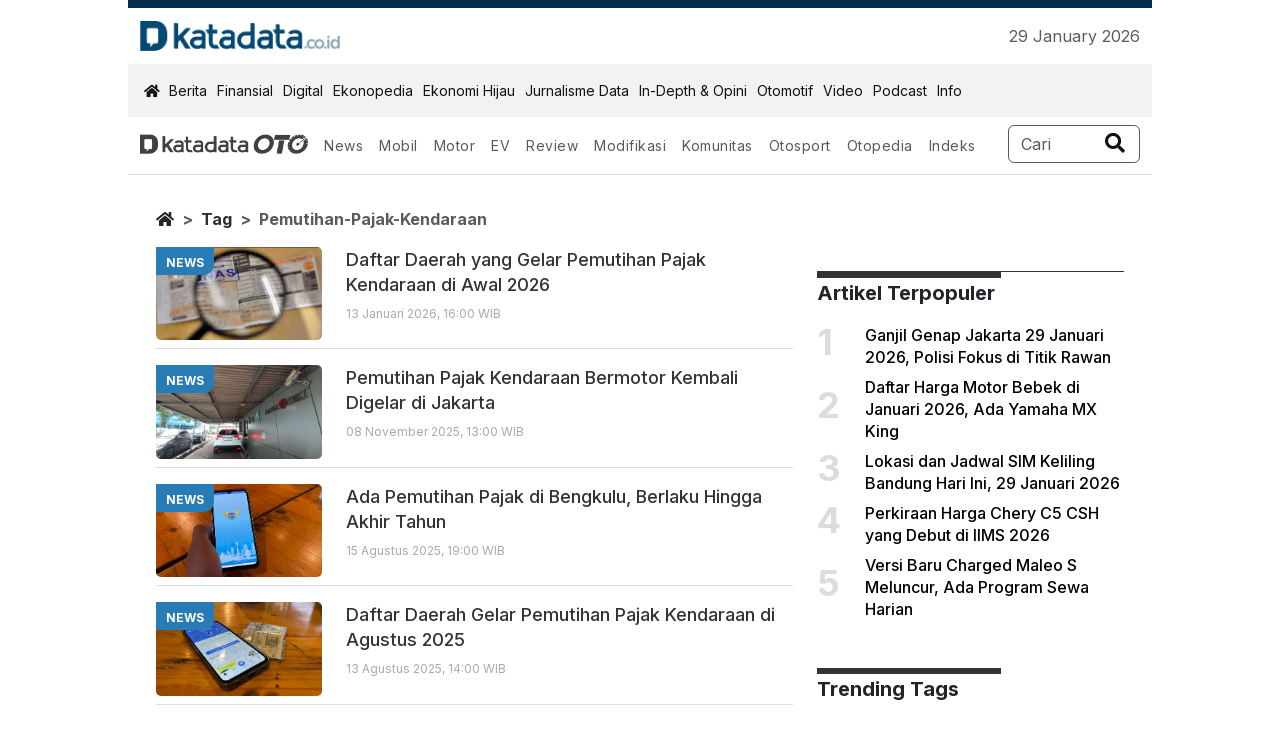

--- FILE ---
content_type: text/html; charset=UTF-8
request_url: https://otomotif.katadata.co.id/tag/pemutihan-pajak-kendaraan
body_size: 13610
content:
<!DOCTYPE html>
<html lang="id">

<head>
    <meta charset="UTF-8">
    <meta name="robots" content="index, follow" />
    <meta name="googlebot" content="index, follow"> 
    <meta name="googlebotnews" content="index, follow">
    <meta name="viewport" content="width=device-width, initial-scale=1.0">
    <meta http-equiv="X-UA-Compatible" content="ie=edge">
    
    <title>Berita Pemutihan Pajak Kendaraan Hari Ini - Kabar Terbaru Terkini | KatadataOTO</title>

    <meta property="og:type" content="website" />
    <meta property="og:url" content="https://otomotif.katadata.co.id/tag/pemutihan-pajak-kendaraan">

                    <meta name="description" content="Berita Pemutihan Pajak Kendaraan Terbaru Hari Ini - 1" />
        <meta name="keywords" content="Pemutihan Pajak Kendaraan" />
        <meta name="twitter:card" content="summary_large_image" />
        <meta name="twitter:site" content="@Katadataoto" />
        <meta name="twitter:title" content="Berita Berita Pemutihan Pajak Kendaraan Hari Ini - Kabar Terbaru Terkini | KatadataOTO">
        <meta name="twitter:description" content="Berita Pemutihan Pajak Kendaraan Terbaru Hari Ini - 1">
        <meta name="twitter:image" content="https://thumb.katadata.co.id/frontend/thumbnail/2025/06/02/zigi-683cda2884217-pajak-kendaraan-bermotor_665_374.jpg">
        <meta name="twitter:image:src" content="https://thumb.katadata.co.id/frontend/thumbnail/2025/06/02/zigi-683cda2884217-pajak-kendaraan-bermotor_665_374.jpg">
        <meta property="og:title" content="Berita Berita Pemutihan Pajak Kendaraan Hari Ini - Kabar Terbaru Terkini | KatadataOTO">
        <meta property="og:description" content="Berita Pemutihan Pajak Kendaraan Terbaru Hari Ini - 1">
        <meta property="og:image" content="https://thumb.katadata.co.id/frontend/thumbnail/2025/06/02/zigi-683cda2884217-pajak-kendaraan-bermotor_665_374.jpg">
        <meta property="og:image:type" content="image/jpeg">
        <meta property="og:image:width" content="665">
        <meta property="og:image:height" content="374">
            
    <meta name="author" content="KatadataOTO" />
    <meta name="publisher" content="KatadataOTO" />
    <meta name="csrf-token" content="amhscRhBMTzj6DPNRnJKne2v0rFUUhVbuHFz48RM" />

    <link rel="preconnect" href="https://ajax.googleapis.com" />
    <link rel="dns-prefetch" href="https://ajax.googleapis.com" />

    <!-- Google Tag Manager -->
    <script>
        (function(w,d,s,l,i){
            w[l]=w[l]||[];
            w[l].push({
                'gtm.start': new Date().getTime(),
                event:'gtm.js'
            });
            var f=d.getElementsByTagName(s)[0],
                j=d.createElement(s),
                dl=l!='dataLayer'?'&l='+l:'';
                j.async=true;j.src='https://www.googletagmanager.com/gtm.js?id='+i+dl;f.parentNode.insertBefore(j,f);
        })(window,document,'script','dataLayer','GTM-PBF66JT');
    </script>
    <!-- End Google Tag Manager -->
    <link rel="apple-touch-icon" sizes="180x180"
        href="https://cdn1.katadata.co.id/template/frontend_template_v3_revamp/images/favicons/apple-touch-icon.png">
    <link rel="manifest"
        href="https://cdn1.katadata.co.id/template/frontend_template_v3_revamp/images/favicons/apple-touch-icon.png">
    <link rel="mask-icon"
        href="https://cdn1.katadata.co.id/template/frontend_template_v3_revamp/images/favicons/apple-touch-icon.png"
        color="#082556">
    <link rel="shortcut icon"
        href="https://cdn1.katadata.co.id/template/frontend_template_v3_revamp/images/favicons/apple-touch-icon.png"
        type="image/x-icon">
        <link rel="canonical" href="https://otomotif.katadata.co.id/tag/pemutihan-pajak-kendaraan">

    <!-- Schema.org -->
    <script type="application/ld+json">
        {
            "@context": "https://schema.org",
            "@type": "WebSite",
            "url": "https://otomotif.katadata.co.id",
            "potentialAction": {
                "@type": "SearchAction",
                "target": "https://otomotif.katadata.co.id/search/all/{search_term_string}",
                "query-input": "required name=search_term_string"
            }
        }
    </script>
    <script type="application/ld+json">
        {
            "@context": "https://schema.org",
            "@type": "Organization",
            "url": "https://otomotif.katadata.co.id",
            "logo": "https://cdn1.katadata.co.id/template/frontend_template_v3_revamp/images/katadataoto.png",
            "sameAs": [
                "https://www.facebook.com/KatadataOTO/",
                "https://x.com/katadataoto",
                "https://www.instagram.com/katadataoto/",
                "https://www.youtube.com/KatadataIndonesia"
            ]
        }
    </script>

                    
        <script type="application/ld+json">
            {
                "@context": "https://schema.org",
                "@type": "ItemList",
                "itemListElement": [
                                            {
                            "@type": "ListItem",
                            "position": 1,
                            "name": "Daftar Daerah yang Gelar Pemutihan Pajak Kendaraan di Awal 2026",
                            "url": "http://otomotif.katadata.co.id/news/daftar-daerah-yang-gelar-pemutihan-pajak-kendaraan-di-awal-2026-22923"
                        }
                                                    ,
                                                                    {
                            "@type": "ListItem",
                            "position": 2,
                            "name": "Pemutihan Pajak Kendaraan Bermotor Kembali Digelar di Jakarta",
                            "url": "http://otomotif.katadata.co.id/news/pemutihan-pajak-kendaraan-bermotor-kembali-digelar-di-jakarta-21252"
                        }
                                                    ,
                                                                    {
                            "@type": "ListItem",
                            "position": 3,
                            "name": "Ada Pemutihan Pajak di Bengkulu, Berlaku Hingga Akhir Tahun",
                            "url": "http://otomotif.katadata.co.id/news/ada-pemutihan-pajak-di-bengkulu-berlaku-hingga-akhir-tahun-16700"
                        }
                                                    ,
                                                                    {
                            "@type": "ListItem",
                            "position": 4,
                            "name": "Daftar Daerah Gelar Pemutihan Pajak Kendaraan di Agustus 2025",
                            "url": "http://otomotif.katadata.co.id/news/daftar-daerah-gelar-pemutihan-pajak-kendaraan-di-agustus-2025-16658"
                        }
                                                    ,
                                                                    {
                            "@type": "ListItem",
                            "position": 5,
                            "name": "Catat Tiga Jenis Kendaraan yang Mendapat Insentif Pajak BBM",
                            "url": "http://otomotif.katadata.co.id/news/catat-tiga-jenis-kendaraan-yang-mendapat-insentif-pajak-bbm-16446"
                        }
                                                    ,
                                                                    {
                            "@type": "ListItem",
                            "position": 6,
                            "name": "Jawa Timur Gelar Pemutihan Pajak Kendaraan Buat Ojol",
                            "url": "http://otomotif.katadata.co.id/news/jawa-timur-gelar-pemutihan-pajak-kendaraan-buat-ojol-16146"
                        }
                                                    ,
                                                                    {
                            "@type": "ListItem",
                            "position": 7,
                            "name": "11 Daerah Gelar Pemutihan Pajak Kendaraan Juli 2025, Ada Jakarta",
                            "url": "http://otomotif.katadata.co.id/news/11-daerah-gelar-pemutihan-pajak-kendaraan-juli-2025-ada-jakarta-15943"
                        }
                                                    ,
                                                                    {
                            "@type": "ListItem",
                            "position": 8,
                            "name": "Kepulauan Riau Gelar Pemutihan Pajak Kendaraan Mulai Hari Ini",
                            "url": "http://otomotif.katadata.co.id/news/kepulauan-riau-gelar-pemutihan-pajak-kendaraan-mulai-hari-ini-15920"
                        }
                                                    ,
                                                                    {
                            "@type": "ListItem",
                            "position": 9,
                            "name": "Pemutihan Pajak Kendaraan Bermotor Jabar dan Banten Diperpanjang",
                            "url": "http://otomotif.katadata.co.id/news/pemutihan-pajak-kendaraan-bermotor-jabar-dan-banten-diperpanjang-15877"
                        }
                                                    ,
                                                                    {
                            "@type": "ListItem",
                            "position": 10,
                            "name": "Daerah yang Gelar Pemutihan Pajak Kendaraan Kini Bertambah",
                            "url": "http://otomotif.katadata.co.id/news/daerah-yang-gelar-pemutihan-pajak-kendaraan-kini-bertambah-15848"
                        }
                                                    ,
                                                                    {
                            "@type": "ListItem",
                            "position": 11,
                            "name": "Pramono Sebut Pemutihan Pajak Kendaraan Sebagai Hadiah ke Warga",
                            "url": "http://otomotif.katadata.co.id/news/pramono-sebut-pemutihan-pajak-kendaraan-sebagai-hadiah-ke-warga-15729"
                        }
                                                    ,
                                                                    {
                            "@type": "ListItem",
                            "position": 12,
                            "name": "HUT DKI Jakarta, Pemutihan Pajak Kendaraan Resmi Berlaku Besok",
                            "url": "http://otomotif.katadata.co.id/news/hut-dki-jakarta-pemutihan-pajak-kendaraan-resmi-berlaku-besok-15651"
                        }
                                                    ,
                                                                    {
                            "@type": "ListItem",
                            "position": 13,
                            "name": "Pramono Mau Gelar Pemutihan Pajak Kendaraan saat HUT DKI Jakarta",
                            "url": "http://otomotif.katadata.co.id/news/pramono-mau-gelar-pemutihan-pajak-kendaraan-saat-hut-dki-jakarta-15625"
                        }
                                                    ,
                                                                    {
                            "@type": "ListItem",
                            "position": 14,
                            "name": "Ahmad Luthfi Ingin Jateng Bebas Tunggakan Pajak Kendaraan di 2026",
                            "url": "http://otomotif.katadata.co.id/news/ahmad-luthfi-ingin-jateng-bebas-tunggakan-pajak-kendaraan-di-2026-15265"
                        }
                                                    ,
                                                                    {
                            "@type": "ListItem",
                            "position": 15,
                            "name": "Lampung Turut Gelar Pemutihan Pajak Kendaraan, Catat Jadwalnya",
                            "url": "http://otomotif.katadata.co.id/news/lampung-turut-gelar-pemutihan-pajak-kendaraan-catat-jadwalnya-14889"
                        }
                                                    ,
                                                                    {
                            "@type": "ListItem",
                            "position": 16,
                            "name": "Berkat Pemutihan Pajak Kendaraan, Jateng Raup Rp 28 Miliar",
                            "url": "http://otomotif.katadata.co.id/news/berkat-pemutihan-pajak-kendaraan-jateng-raup-rp-28-miliar-14778"
                        }
                                                    ,
                                                                    {
                            "@type": "ListItem",
                            "position": 17,
                            "name": "Pemutihan Pajak Kendaraan Banten Resmi Dimulai, Simak Jadwalnya",
                            "url": "http://otomotif.katadata.co.id/news/pemutihan-pajak-kendaraan-banten-resmi-dimulai-simak-jadwalnya-14743"
                        }
                                                    ,
                                                                    {
                            "@type": "ListItem",
                            "position": 18,
                            "name": "Riau Gelar Pemutihan Pajak Kendaraan, Catat Tanggalnya",
                            "url": "http://otomotif.katadata.co.id/news/riau-gelar-pemutihan-pajak-kendaraan-catat-tanggalnya-13801"
                        }
                                                    ,
                                                                    {
                            "@type": "ListItem",
                            "position": 19,
                            "name": "Penerimaaan Pajak Kendaraan Bermotor di Jakarta Lampaui Target",
                            "url": "http://otomotif.katadata.co.id/news/penerimaaan-pajak-kendaraan-bermotor-di-jakarta-lampaui-target-13432"
                        }
                                                    ,
                                                                    {
                            "@type": "ListItem",
                            "position": 20,
                            "name": "Pemutihan Pajak Kendaraan Jakarta Tersisa Satu Hari Lagi",
                            "url": "http://otomotif.katadata.co.id/mobil/pemutihan-pajak-kendaraan-jakarta-tersisa-satu-hari-lagi-13328"
                        }
                                                            ]
            }
        </script>

                
    
            <script type="application/ld+json">
            {
                "@context": "https://schema.org",
                "@type": "NewsArticle",
                "mainEntityOfPage": {
                    "@type": "WebPage",
                    "@id": "http://otomotif.katadata.co.id/news/daftar-daerah-yang-gelar-pemutihan-pajak-kendaraan-di-awal-2026-22923"
                },
                "publisher": {
                    "@type": "Organization",
                    "name": "KatadataOTO",
                    "logo": {
                        "@type": "ImageObject",
                        "url": "https://cdn1.katadata.co.id/template/frontend_template_v3_revamp/images/katadataoto.png",
                        "width": 110,
                        "height": 80
                    }
                },
                "datePublished": "2026-01-13T16:00:02+07:00",
                "dateModified": "2026-01-13T16:00:02+07:00"       
                }
        </script>
    <!-- End Schema.org -->
    
    <link rel="preload" href="https://fonts.googleapis.com/css2?family=PT+Sans&family=PT+Serif&family=Inter:wght@300;400;500;600;700;900&display=swap">
    <link rel="stylesheet" href="https://cdn1.katadata.co.id/template/assets/fonts/pro/css/pro.min.css">
    <link rel="stylesheet" href="https://fonts.googleapis.com/css2?family=PT+Sans&family=PT+Serif&family=Inter:wght@200;300;400;500;600;700;800;900&family=Open+Sans:wght@300&display=swap">
    <link rel="stylesheet" href="https://cdnjs.cloudflare.com/ajax/libs/font-awesome/5.9.0/css/fontawesome.min.css" integrity="sha512-TPigxKHbPcJHJ7ZGgdi2mjdW9XHsQsnptwE+nOUWkoviYBn0rAAt0A5y3B1WGqIHrKFItdhZRteONANT07IipA==" crossorigin="anonymous" referrerpolicy="no-referrer" />
    <link rel="stylesheet" href="https://otomotif.katadata.co.id/css/app.css?v=1.15">
    
    <link rel="stylesheet" type="text/css" href="https://otomotif.katadata.co.id/public_assets/css/daterangepicker.css">
    <script src="https://otomotif.katadata.co.id/js/app.js"></script>
    
    <link rel="preload" as="script" href="https://ajax.googleapis.com/ajax/libs/jquery/3.6.0/jquery.min.js">
    <script src="https://ajax.googleapis.com/ajax/libs/jquery/3.6.0/jquery.min.js"></script>   
    <script>
        window.jQuery || document.write('<script src="https://otomotif.katadata.co.id/js/jquery.js"><\/script>');
    </script>
            <!-- In Head or definslot  -->
<script async src="httpws://securepubads.g.doubleclick.net/tag/js/gpt.js"></script>
<script>
  window.googletag = window.googletag || {cmd: []};
  googletag.cmd.push(function() {

    //////////////////////
    // NOTE : CHANGE GAM NETWORK CODE / ADUNIT NAMES AS PER REQUIREMENT
    //////////////////////

  	if (document.window.top.innerWidth < 760) {
  	  // For  Mobile

      googletag.defineSlot('/34173525/ID_trenoto.katadata.co.id_res_article_top_320x100//320x50//728x90//970x90', [[320,100], [320,50]], 'div-gpt-ad-1703250134831-0').addService(googletag.pubads());
      googletag.defineSlot('/34173525/ID_trenoto.katadata.co.id_res_article_anchor_sticky_320x100//320x50//728x90//970x90', [[320,100], [320,50]], 'div-gpt-ad-1703250134832-0').addService(googletag.pubads());
    	googletag.defineSlot('/34173525/Katadata/trenoto', [[320,100], [320,50]], 'div-gpt-ad-1703250134833-0').addService(googletag.pubads());
	} else {

		  // For desktop
      googletag.defineSlot('/34173525/ID_trenoto.katadata.co.id_res_article_top_320x100//320x50//728x90//970x90', [[728,90], [970,90]], 'div-gpt-ad-1703250134831-0').addService(googletag.pubads());
      googletag.defineSlot('/34173525/ID_trenoto.katadata.co.id_res_article_anchor_sticky_320x100//320x50//728x90//970x90', [[728,90], [970,90]], 'div-gpt-ad-1703250134832-0').addService(googletag.pubads());
    	googletag.defineSlot('/34173525/Katadata/trenoto', [[728,90], [970,90]], 'div-gpt-ad-1703250134833-0').addService(googletag.pubads());
	}
    googletag.enableServices();
  });
</script>


<!-- Body tag or whereever you are going to call for display() function  -->
<div id='div-gpt-ad-1703250134831-0'>
  <script>
    googletag.cmd.push(function() { googletag.display('div-gpt-ad-1703250134831-0'); });
  </script>
</div>
<div id='div-gpt-ad-1703250134832-0'>
  <script>
    googletag.cmd.push(function() { googletag.display('div-gpt-ad-1703250134832-0'); });
  </script>
</div>
<div id='div-gpt-ad-1703250134833-0'>
  <script>
    googletag.cmd.push(function() { googletag.display('div-gpt-ad-1703250134833-0'); });
  </script>
</div>    <script async type="application/javascript" src="//anymind360.com/js/10833/ats.js"></script>    
</head>

<body>
    <div class="content-main">

        <style>
    #navTitleArticle {
        opacity: 0;
    }
</style>

<style>
    .iklan-paralax-wrapper {
        height: 300px;
        overflow: hidden;
        display: flex;
        justify-content: center;
        align-items: center;
    }

    .iklan-paralax {
        position: fixed;
    }

    .menu-desktop-m.home-base {
        top: 430px
    }

    .menu-desktop-m.detail-base {
        top: 395px
    }

    .share-popup.home-base.is-paralax .popup-content>span {
        margin-top: 456px;
    }

    .is-paralax .popup-overlay-close {
        top: 310px;
    }

    .share-popup.detail-base.is-paralax .popup-content>span {
        margin-top: 420px;
    }

    .is-paralax .popup-overlay-close {
        top: 310px;
    }
</style>

<header class="header pb-3" id="header">
    <div class="header-upper w-100 " id="upper_header">
        <div class="burger d-block d-md-none">
            <span></span>
        </div>
        
        <div id="sidebar-right">
    <ul class="px-0">
        <li>
            <i class="fas fa-home ps-3 "><a href="https://katadata.co.id"><span class="visually-hidden">Katadata.co.id</span></a></i>
        </li>
                    <li>
                                                                                        <a class="collapsed text-light ps-3 submenu-button" data-bs-toggle="collapse" data-bs-target="#berita-collapse" aria-expanded="false">Berita</a>
                            <div class="collapse sub-menu-sidebar" id="berita-collapse"> 
                            <ul class="btn-toggle-nav list-unstyled fw-normal small mt-0 py-1">                       
                                                                                                                                                                                                                            
                                                                                                                    <li class="my-1 ps-3"><a href="https://katadata.co.id/berita/nasional" class="rounded mt-0">Nasional</a></li>
                                                                                                <li class="my-1 ps-3"><a href="https://katadata.co.id/berita/industri" class="rounded mt-0">Industri</a></li>
                                                                                                <li class="my-1 ps-3"><a href="https://katadata.co.id/berita/internasional" class="rounded mt-0">Internasional</a></li>
                                                                                                <li class="my-1 ps-3"><a href="https://katadata.co.id/berita/energi" class="rounded mt-0">Energi</a></li>
                                            
                                                                        </ul>                        
                            </div>                        
                                                                                                                                                                                                                                                        </li>
                    <li>
                                                                                        <a class="collapsed text-light ps-3 submenu-button" data-bs-toggle="collapse" data-bs-target="#finansial-collapse" aria-expanded="false">Finansial</a>
                            <div class="collapse sub-menu-sidebar" id="finansial-collapse"> 
                            <ul class="btn-toggle-nav list-unstyled fw-normal small mt-0 py-1">                       
                                                                                                                                                                                                                            
                                                                                                                    <li class="my-1 ps-3"><a href="https://katadata.co.id/finansial/makro" class="rounded mt-0">Makro</a></li>
                                                                                                <li class="my-1 ps-3"><a href="https://katadata.co.id/finansial/keuangan" class="rounded mt-0">Keuangan</a></li>
                                                                                                <li class="my-1 ps-3"><a href="https://katadata.co.id/finansial/bursa" class="rounded mt-0">Bursa</a></li>
                                                                                                <li class="my-1 ps-3"><a href="https://katadata.co.id/finansial/korporasi" class="rounded mt-0">Korporasi</a></li>
                                            
                                                                        </ul>                        
                            </div>                        
                                                                                                                                                                                                                                                        </li>
                    <li>
                                                                                        <a class="collapsed text-light ps-3 submenu-button" data-bs-toggle="collapse" data-bs-target="#digital-collapse" aria-expanded="false">Digital</a>
                            <div class="collapse sub-menu-sidebar" id="digital-collapse"> 
                            <ul class="btn-toggle-nav list-unstyled fw-normal small mt-0 py-1">                       
                                                                                                                                                                                                                                                                        
                                                                                                                    <li class="my-1 ps-3"><a href="https://katadata.co.id/digital/e-commerce" class="rounded mt-0">E-Commerce</a></li>
                                                                                                <li class="my-1 ps-3"><a href="https://katadata.co.id/digital/fintech" class="rounded mt-0">Fintech</a></li>
                                                                                                <li class="my-1 ps-3"><a href="https://katadata.co.id/digital/startup" class="rounded mt-0">Startup</a></li>
                                                                                                <li class="my-1 ps-3"><a href="https://katadata.co.id/digital/gadget" class="rounded mt-0">Gadget</a></li>
                                                                                                <li class="my-1 ps-3"><a href="https://katadata.co.id/digital/teknologi" class="rounded mt-0">Teknologi</a></li>
                                            
                                                                        </ul>                        
                            </div>                        
                                                                                                                                                                                                                                                                                                    </li>
                    <li>
                                                                                        <a class="collapsed text-light ps-3 submenu-button" data-bs-toggle="collapse" data-bs-target="#ekonopedia-collapse" aria-expanded="false">Ekonopedia</a>
                            <div class="collapse sub-menu-sidebar" id="ekonopedia-collapse"> 
                            <ul class="btn-toggle-nav list-unstyled fw-normal small mt-0 py-1">                       
                                                                                                                                                                                
                                                                                                                    <li class="my-1 ps-3"><a href="https://katadata.co.id/ekonopedia/sejarah-ekonomi" class="rounded mt-0">Sejarah Ekonomi</a></li>
                                                                                                <li class="my-1 ps-3"><a href="https://katadata.co.id/ekonopedia/profil" class="rounded mt-0">Profil</a></li>
                                                                                                <li class="my-1 ps-3"><a href="https://katadata.co.id/ekonopedia/istilah-ekonomi" class="rounded mt-0">Istilah Ekonomi</a></li>
                                            
                                                                        </ul>                        
                            </div>                        
                                                                                                                                                                                                            </li>
                    <li>
                                                                                        <a class="collapsed text-light ps-3 submenu-button" data-bs-toggle="collapse" data-bs-target="#ekonomi-hijau-collapse" aria-expanded="false">Ekonomi Hijau</a>
                            <div class="collapse sub-menu-sidebar" id="ekonomi-hijau-collapse"> 
                            <ul class="btn-toggle-nav list-unstyled fw-normal small mt-0 py-1">                       
                                                                                                                                                                                
                                                                                                                    <li class="my-1 ps-3"><a href="https://katadata.co.id/ekonomi-hijau/energi-baru" class="rounded mt-0">Energi Baru</a></li>
                                                                                                <li class="my-1 ps-3"><a href="https://katadata.co.id/ekonomi-hijau/energi-sirkular" class="rounded mt-0">Energi Sirkular</a></li>
                                                                                                <li class="my-1 ps-3"><a href="https://katadata.co.id/ekonomi-hijau/investasi-hijau" class="rounded mt-0">Investasi Hijau</a></li>
                                            
                                                                        </ul>                        
                            </div>                        
                                                                                                                                                                                                            </li>
                    <li>
                                                                                        <a class="collapsed text-light ps-3 submenu-button" data-bs-toggle="collapse" data-bs-target="#jurnalisme-data-collapse" aria-expanded="false">Jurnalisme Data</a>
                            <div class="collapse sub-menu-sidebar" id="jurnalisme-data-collapse"> 
                            <ul class="btn-toggle-nav list-unstyled fw-normal small mt-0 py-1">                       
                                                                                                                                                                                
                                                                                                                    <li class="my-1 ps-3"><a href="https://katadata.co.id/infografik" class="rounded mt-0">Infografik</a></li>
                                                                                                <li class="my-1 ps-3"><a href="https://katadata.co.id/analisidata" class="rounded mt-0">Analisis</a></li>
                                                                                                <li class="my-1 ps-3"><a href="https://katadata.co.id/cek-data" class="rounded mt-0">Cek Data</a></li>
                                            
                                                                        </ul>                        
                            </div>                        
                                                                                                                                                                                                            </li>
                    <li>
                                                                                        <a class="collapsed text-light ps-3 submenu-button" data-bs-toggle="collapse" data-bs-target="#indepth-collapse" aria-expanded="false">In-Depth &amp; Opini</a>
                            <div class="collapse sub-menu-sidebar" id="indepth-collapse"> 
                            <ul class="btn-toggle-nav list-unstyled fw-normal small mt-0 py-1">                       
                                                                                                                                                                                                                            
                                                                                                                    <li class="my-1 ps-3"><a href="https://katadata.co.id/indepth/telaah" class="rounded mt-0">Telaah</a></li>
                                                                                                <li class="my-1 ps-3"><a href="https://katadata.co.id/indepth/opini" class="rounded mt-0">Opini</a></li>
                                                                                                <li class="my-1 ps-3"><a href="https://katadata.co.id/indepth/wawancara" class="rounded mt-0">Wawancara</a></li>
                                                                                                <li class="my-1 ps-3"><a href="https://katadata.co.id/laporan-khusus" class="rounded mt-0">Laporan Khusus</a></li>
                                            
                                                                        </ul>                        
                            </div>                        
                                                                                                                                                                                                                                                        </li>
                    <li>
                                                                                        <a class="collapsed text-light ps-3 submenu-button" data-bs-toggle="collapse" data-bs-target="#video-collapse" aria-expanded="false">Video</a>
                            <div class="collapse sub-menu-sidebar" id="video-collapse"> 
                            <ul class="btn-toggle-nav list-unstyled fw-normal small mt-0 py-1">                       
                                                                                                                                                                                                                                                                        
                                                                                                                    <li class="my-1 ps-3"><a href="https://katadata.co.id/video/news" class="rounded mt-0">News</a></li>
                                                                                                <li class="my-1 ps-3"><a href="https://katadata.co.id/video/wawancara" class="rounded mt-0">Wawancara</a></li>
                                                                                                <li class="my-1 ps-3"><a href="https://katadata.co.id/video/katalogue" class="rounded mt-0">Katalogue</a></li>
                                                                                                <li class="my-1 ps-3"><a href="https://katadata.co.id/foto" class="rounded mt-0">Foto</a></li>
                                                                                                <li class="my-1 ps-3"><a href="https://katadata.co.id/podcast" class="rounded mt-0">Podcast</a></li>
                                            
                                                                        </ul>                        
                            </div>                        
                                                                                                                                                                                                                                                                                                    </li>
                    <li>
                            </li>
        
                                                                                                                                                                                                        
                                                            <li>
                            <a href="https://katadata.co.id/info" class="collapsed text-light ps-3">Info</a>
                        </li>
                                                                                <li>
                            <a href="https://katadata.co.id/indeks" class="collapsed text-light ps-3">Indeks</a>
                        </li>
                                                                
        <hr>
        
                    <li>
                <a href="https://kic.katadata.co.id/" class="text-light ps-3">Insight Center</a>
            </li>
                    <li>
                <a href="https://databoks.katadata.co.id/" class="text-light ps-3">Databoks</a>
            </li>
                    <li>
                <a href="https://sisiplus.katadata.co.id/" class="text-light ps-3">Event</a>
            </li>
                    <li>
                <a href="https://otomotif.katadata.co.id/" class="text-light ps-3">KatadataOTO</a>
            </li>
        
        <hr>
        <li>
            <a href="https://katadata.co.id/tentang-katadata" class="text-light ps-3 fs-6">Tentang Katadata</a>
        </li>
        <li>
            <a href="https://katadata.co.id/pedoman-media-siber" class="text-light ps-3 fs-6">Pedoman Media Siber</a>
        </li>
        <li>
            <a href="https://advertising.katadata.co.id/" class="text-light ps-3 fs-6">Advertising</a>
        </li>
        <li>
            <a href="https://katadata.co.id/karier" class="text-light ps-3 fs-6">Karier</a>
        </li>
        <li>
            <a href="https://katadata.co.id/hubungi-kami" class="text-light ps-3 fs-6">Hubungi Kami</a>
        </li>
        <hr>
        <div class="kd-copyright">
            ©2026 Katadata. Hak cipta dilindungi Undang-undang. 
            <div class="d-flex">                 
                <a class="footer-copyright-link" href="https://katadata.co.id/kebijakan-privasi">Kebijakan Privasi</a> &nbsp;
                | &nbsp;
                <a class="footer-copyright-link" href="https://katadata.co.id/disclaimer">Disclaimer</a>
            </div>
        </div>
    </ul>
</div>        
        <div class="container">
            <div class="row py-2 border-top-kd">
                <div class="col-2 d-md-none d-flex align-items-center">
                    <a id="btn-search-mobile" class="search-mobile" data-bs-toggle="modal"
                        data-bs-target="#searchModal">
                        <i class="fas fa-search"></i>
                    </a>
                </div>
                <div class="col-8 col-md-6 col-lg-3 text-center text-md-start d-flex">
                    <a class="d-flex align-items-center" href="https://katadata.co.id/">
                        <img class="header-logo ml-n2"
                            src="https://cdn1.katadata.co.id/template/frontend_template_v3/images/logo-kd.png"
                            alt="Logo">
                    </a>
                </div>
                <div class="col-6 d-none d-lg-block">
                                    </div>
                <div class="col-xs-6 col-sm-6 col-md-6 col-lg-3 d-xs-block text-end">
                    <span class="header-date text-muted d-none d-md-block my-2">
                        29 January 2026
                    </span>
                </div>
            </div>
        </div>
    </div>
    <div class="navbar-wrapper d-none d-md-block">
        <div class="container">
            
            <nav class="navbar-expand-lg katadata-navbar d-flex align-items-center py-3">
                <a class="nav-link px-1" href="https://otomotif.katadata.co.id"><i class="fas fa-home"></i><span class="visually-hidden">KatadataOTO</span></a>
                <a class="nav-link active" aria-current="page" href="https://katadata.co.id/berita">Berita</a>
                <a class="nav-link" href="https://katadata.co.id/finansial">Finansial</a>
                <a class="nav-link" href="https://katadata.co.id/digital">Digital</a>
                <a class="nav-link" href="https://katadata.co.id/ekonopedia" tabindex="-1"
                    aria-disabled="true">Ekonopedia</a>
                <a class="nav-link" href="https://katadata.co.id/ekonomi-hijau" tabindex="-1"
                    aria-disabled="true">Ekonomi Hijau</a>
                <a class="nav-link" href="https://katadata.co.id/jurnalisme-data" tabindex="-1"
                    aria-disabled="true">Jurnalisme Data</a>
                <a class="nav-link" href="https://katadata.co.id/indepth" tabindex="-1" aria-disabled="true">In-Depth
                    & Opini</a>
                <a class="nav-link new-menu" href="https://otomotif.katadata.co.id" tabindex="-1"
                    aria-disabled="true">Otomotif</a>
                <a class="nav-link" href="https://katadata.co.id/video" tabindex="-1" aria-disabled="true">Video</a>
                <a class="nav-link" href="https://katadata.co.id/podcast" tabindex="-1"
                    aria-disabled="true">Podcast</a>
                <a class="nav-link" href="https://katadata.co.id/info" tabindex="-1" aria-disabled="true">Info</a>
            </nav>
        </div>
    </div>


    <div class="mainNavbar-wrapper">
        
        <div class="container-md">
            <div class="row">
                <nav class="navbar navbar-expand-lg border-bottom">
                    <div class="container-fluid">
                        <a href="https://otomotif.katadata.co.id" class="link-home">
                            <img src="https://cdn1.katadata.co.id/template/frontend_template_v3_revamp/images/katadataoto.png" alt="KatadataOTO" class="w-100 mb-1">
                        </a>
                        <button class="navbar-toggler" type="button" data-bs-toggle="collapse"
                            data-bs-target="#oto_nav" aria-controls="oto_nav" aria-expanded="false"
                            aria-label="Toggle navigation">
                            <span class="navbar-toggler-icon"></span>
                        </button>
                        <div class="collapse navbar-collapse bg-transparent overflow-auto pt-sm-3 pt-md-0" id="oto_nav">
                            <div class="navbar-nav">
                                <a class="nav-link me-md-3 ms-md-3  "
                                    href="https://otomotif.katadata.co.id/news" tabindex="-1" aria-disabled="true">News</a>
                                <a class="nav-link me-md-3 "
                                    href="https://otomotif.katadata.co.id/mobil" tabindex="-1" aria-disabled="true">Mobil</a>
                                <a class="nav-link me-md-3 "
                                    href="https://otomotif.katadata.co.id/motor" tabindex="-1" aria-disabled="true">Motor</a>
                                <a class="nav-link me-md-3 "
                                    href="https://otomotif.katadata.co.id/ev" tabindex="-1" aria-disabled="true">EV</a>
                                <a class="nav-link me-md-3 "
                                    href="https://otomotif.katadata.co.id/review" tabindex="-1"
                                    aria-disabled="true">Review</a>
                                <a class="nav-link me-md-3 "
                                    href="https://otomotif.katadata.co.id/modifikasi" tabindex="-1"
                                    aria-disabled="true">Modifikasi</a>
                                <a class="nav-link me-md-3 "
                                    href="https://otomotif.katadata.co.id/komunitas" tabindex="-1"
                                    aria-disabled="true">Komunitas</a>
                                <a class="nav-link me-md-3 "
                                    href="https://otomotif.katadata.co.id/otosport" tabindex="-1"
                                    aria-disabled="true">Otosport</a>
                                <a class="nav-link me-md-3 "
                                    href="https://otomotif.katadata.co.id/otopedia" tabindex="-1"
                                    aria-disabled="true">Otopedia</a>
                                <a class="nav-link me-md-3 "
                                    href="https://otomotif.katadata.co.id/indeks" tabindex="-1"
                                    aria-disabled="true">Indeks</a>
                                <form class="d-flex position-relative d-lg-block d-none ms-3">
                                    <input class="form-control me-2 form-search-desktop q-search-satu" id="search-box"
                                        type="text" placeholder="Cari" aria-label="Search"
                                        onkeydown="search(this)">
                                    <span class="btn-search-icon position-absolute fs-5" id="search_button"
                                        onclick="search(this)"><i class="fas fa-search"></i></span>
                                </form>
                            </div>
                        </div>
                    </div>
                </nav>
            </div>
        </div>
    </div>

</header>


<div class="modal fade" id="searchModal" tabindex="-1" role="dialog" aria-labelledby="exampleModalCenterTitle"
    aria-hidden="true">
    <div class="modal-dialog modal-dialog-centered" role="document">
        <div class="modal-content bg-kd">
            <div class="modal-body">
                <button type="button" class="btn close-modal" data-bs-dismiss="modal" aria-label="Close"><i
                        class="fas fa-times"></i></button>
                <input type="text" id="searchKey" class="form-control" placeholder="ketik kata kunci">
                <div class="d-grid gap-2 mt-2">
                    <a type="button" id="searchKeyBtn" class="btn btn-outline-light btn-sm">Cari</a>
                </div>
            </div>
        </div>
    </div>
</div>


                
        <main class="main-content p-sm-3">
                <div class="container">
        <h1 class="visually-hidden">Pemutihan Pajak Kendaraan</h1>
        <h2 class="visually-hidden">Berita Terbaru</h2>
        
        <nav style="--bs-breadcrumb-divider: '>';" aria-label="breadcrumb">
    <ol class="breadcrumb">
      <li class="breadcrumb-item"><a href="https://otomotif.katadata.co.id"> <i class="fas fa-home text-dark"></i><span class="visually-hidden">Home</span></a></li>
            <li class="breadcrumb-item active text-capitalize fw-bold" aria-current="page"><a class="text-decoration-none text-secondary-emphasis fw-bold" href="https://otomotif.katadata.co.id/tag">tag</a></li>
      <li class="breadcrumb-item active text-capitalize fw-bold" aria-current="page">pemutihan-pajak-kendaraan</li>
          </ol>
  </nav>
        <div class="row">
            
            <div class="col-12 col-md-8">
                <section class="list-article-section">
                    <div class="list-article" id="listKanal">
                         <div class="row">
                                        <div class="card article-card-horizontal mb-3">
                <div class="d-flex pb-0">
                    <div class="article-image">
                        <div class="article-channel-badge">
                            <a class="article-channel-link" href="">news</a>
                        </div>
                        <a href="https://otomotif.katadata.co.id/news/daftar-daerah-yang-gelar-pemutihan-pajak-kendaraan-di-awal-2026-22923">
                            <img 
                            src="https://thumb.katadata.co.id/frontend/thumbnail/2025/06/02/zigi-683cda2884217-pajak-kendaraan-bermotor_910_512.jpg"
                            class="article-thumb lazy mb-2" 
                            alt=""
                            onerror="this.onerror=null;this.src='https://cdn1.katadata.co.id/template/frontend_template_v2/images/placeholder2.png';"
                            >
                                                    </a> 
                    </div>
                    <div class="card-body article-text">
                      <a class="article-link" href="https://otomotif.katadata.co.id/news/daftar-daerah-yang-gelar-pemutihan-pajak-kendaraan-di-awal-2026-22923">
                         <h3 class="card-title">Daftar Daerah yang Gelar Pemutihan Pajak Kendaraan di Awal 2026</h3>
                      </a>
                                            <p class="article-date mb-1">13 Januari 2026, 16:00 WIB</p>
                      <p class="article-desc d-none d-md-block"></p>
                    </div>
                </div>
              </div>
                                    <div class="card article-card-horizontal mb-3">
                <div class="d-flex pb-0">
                    <div class="article-image">
                        <div class="article-channel-badge">
                            <a class="article-channel-link" href="">news</a>
                        </div>
                        <a href="https://otomotif.katadata.co.id/news/pemutihan-pajak-kendaraan-bermotor-kembali-digelar-di-jakarta-21252">
                            <img 
                            src="https://thumb.katadata.co.id/frontend/thumbnail/2024/12/27/zigi-676e3df18d069-samsat-drive-thru_910_512.jpg"
                            class="article-thumb lazy mb-2" 
                            alt=""
                            onerror="this.onerror=null;this.src='https://cdn1.katadata.co.id/template/frontend_template_v2/images/placeholder2.png';"
                            >
                                                    </a> 
                    </div>
                    <div class="card-body article-text">
                      <a class="article-link" href="https://otomotif.katadata.co.id/news/pemutihan-pajak-kendaraan-bermotor-kembali-digelar-di-jakarta-21252">
                         <h3 class="card-title">Pemutihan Pajak Kendaraan Bermotor Kembali Digelar di Jakarta</h3>
                      </a>
                                            <p class="article-date mb-1">08 November 2025, 13:00 WIB</p>
                      <p class="article-desc d-none d-md-block"></p>
                    </div>
                </div>
              </div>
                                    <div class="card article-card-horizontal mb-3">
                <div class="d-flex pb-0">
                    <div class="article-image">
                        <div class="article-channel-badge">
                            <a class="article-channel-link" href="">news</a>
                        </div>
                        <a href="https://otomotif.katadata.co.id/news/ada-pemutihan-pajak-di-bengkulu-berlaku-hingga-akhir-tahun-16700">
                            <img 
                            src="https://thumb.katadata.co.id/frontend/thumbnail/2025/02/04/zigi-67a1eed5cc2ce-simak-cara-bayar-pajak-kendaraan-online-bisa-dimana-saja_910_512.jpeg"
                            class="article-thumb lazy mb-2" 
                            alt=""
                            onerror="this.onerror=null;this.src='https://cdn1.katadata.co.id/template/frontend_template_v2/images/placeholder2.png';"
                            >
                                                    </a> 
                    </div>
                    <div class="card-body article-text">
                      <a class="article-link" href="https://otomotif.katadata.co.id/news/ada-pemutihan-pajak-di-bengkulu-berlaku-hingga-akhir-tahun-16700">
                         <h3 class="card-title">Ada Pemutihan Pajak di Bengkulu, Berlaku Hingga Akhir Tahun</h3>
                      </a>
                                            <p class="article-date mb-1">15 Agustus 2025, 19:00 WIB</p>
                      <p class="article-desc d-none d-md-block"></p>
                    </div>
                </div>
              </div>
                                    <div class="card article-card-horizontal mb-3">
                <div class="d-flex pb-0">
                    <div class="article-image">
                        <div class="article-channel-badge">
                            <a class="article-channel-link" href="">news</a>
                        </div>
                        <a href="https://otomotif.katadata.co.id/news/daftar-daerah-gelar-pemutihan-pajak-kendaraan-di-agustus-2025-16658">
                            <img 
                            src="https://thumb.katadata.co.id/frontend/thumbnail/2025/02/04/zigi-67a1eee982bb8-simak-cara-bayar-pajak-kendaraan-online-bisa-dimana-saja_910_512.jpeg"
                            class="article-thumb lazy mb-2" 
                            alt=""
                            onerror="this.onerror=null;this.src='https://cdn1.katadata.co.id/template/frontend_template_v2/images/placeholder2.png';"
                            >
                                                    </a> 
                    </div>
                    <div class="card-body article-text">
                      <a class="article-link" href="https://otomotif.katadata.co.id/news/daftar-daerah-gelar-pemutihan-pajak-kendaraan-di-agustus-2025-16658">
                         <h3 class="card-title">Daftar Daerah Gelar Pemutihan Pajak Kendaraan di Agustus 2025</h3>
                      </a>
                                            <p class="article-date mb-1">13 Agustus 2025, 14:00 WIB</p>
                      <p class="article-desc d-none d-md-block"></p>
                    </div>
                </div>
              </div>
                                    <div class="card article-card-horizontal mb-3">
                <div class="d-flex pb-0">
                    <div class="article-image">
                        <div class="article-channel-badge">
                            <a class="article-channel-link" href="">news</a>
                        </div>
                        <a href="https://otomotif.katadata.co.id/news/catat-tiga-jenis-kendaraan-yang-mendapat-insentif-pajak-bbm-16446">
                            <img 
                            src="https://thumb.katadata.co.id/frontend/thumbnail/2025/02/26/zigi-67bed4edd5296-pertamina-klaim-pertamax-sudah-sesuai-spesifikasi-ini-faktanya_910_512.jpeg"
                            class="article-thumb lazy mb-2" 
                            alt=""
                            onerror="this.onerror=null;this.src='https://cdn1.katadata.co.id/template/frontend_template_v2/images/placeholder2.png';"
                            >
                                                    </a> 
                    </div>
                    <div class="card-body article-text">
                      <a class="article-link" href="https://otomotif.katadata.co.id/news/catat-tiga-jenis-kendaraan-yang-mendapat-insentif-pajak-bbm-16446">
                         <h3 class="card-title">Catat Tiga Jenis Kendaraan yang Mendapat Insentif Pajak BBM</h3>
                      </a>
                                            <p class="article-date mb-1">02 Agustus 2025, 12:00 WIB</p>
                      <p class="article-desc d-none d-md-block"></p>
                    </div>
                </div>
              </div>
                                    <div class="card article-card-horizontal mb-3">
                <div class="d-flex pb-0">
                    <div class="article-image">
                        <div class="article-channel-badge">
                            <a class="article-channel-link" href="">news</a>
                        </div>
                        <a href="https://otomotif.katadata.co.id/news/jawa-timur-gelar-pemutihan-pajak-kendaraan-buat-ojol-16146">
                            <img 
                            src="https://thumb.katadata.co.id/frontend/thumbnail/2024/11/10/zigi-673001e902b45-empat-tahun-smoot-hadir-di-indonesia-jadi-andalan-ojol_910_512.jpeg"
                            class="article-thumb lazy mb-2" 
                            alt=""
                            onerror="this.onerror=null;this.src='https://cdn1.katadata.co.id/template/frontend_template_v2/images/placeholder2.png';"
                            >
                                                    </a> 
                    </div>
                    <div class="card-body article-text">
                      <a class="article-link" href="https://otomotif.katadata.co.id/news/jawa-timur-gelar-pemutihan-pajak-kendaraan-buat-ojol-16146">
                         <h3 class="card-title">Jawa Timur Gelar Pemutihan Pajak Kendaraan Buat Ojol</h3>
                      </a>
                                            <p class="article-date mb-1">15 Juli 2025, 20:00 WIB</p>
                      <p class="article-desc d-none d-md-block"></p>
                    </div>
                </div>
              </div>
                                    <div class="card article-card-horizontal mb-3">
                <div class="d-flex pb-0">
                    <div class="article-image">
                        <div class="article-channel-badge">
                            <a class="article-channel-link" href="">news</a>
                        </div>
                        <a href="https://otomotif.katadata.co.id/news/11-daerah-gelar-pemutihan-pajak-kendaraan-juli-2025-ada-jakarta-15943">
                            <img 
                            src="https://thumb.katadata.co.id/frontend/thumbnail/2025/04/27/zigi-680d6c6e76197-stnk_910_512.jpg"
                            class="article-thumb lazy mb-2" 
                            alt=""
                            onerror="this.onerror=null;this.src='https://cdn1.katadata.co.id/template/frontend_template_v2/images/placeholder2.png';"
                            >
                                                    </a> 
                    </div>
                    <div class="card-body article-text">
                      <a class="article-link" href="https://otomotif.katadata.co.id/news/11-daerah-gelar-pemutihan-pajak-kendaraan-juli-2025-ada-jakarta-15943">
                         <h3 class="card-title">11 Daerah Gelar Pemutihan Pajak Kendaraan Juli 2025, Ada Jakarta</h3>
                      </a>
                                            <p class="article-date mb-1">02 Juli 2025, 23:30 WIB</p>
                      <p class="article-desc d-none d-md-block"></p>
                    </div>
                </div>
              </div>
                                    <div class="card article-card-horizontal mb-3">
                <div class="d-flex pb-0">
                    <div class="article-image">
                        <div class="article-channel-badge">
                            <a class="article-channel-link" href="">news</a>
                        </div>
                        <a href="https://otomotif.katadata.co.id/news/kepulauan-riau-gelar-pemutihan-pajak-kendaraan-mulai-hari-ini-15920">
                            <img 
                            src="https://thumb.katadata.co.id/frontend/thumbnail/2025/07/01/zigi-6863b31297d91-pemutihan-pajak-kendaraan-bermotor_910_512.jpg"
                            class="article-thumb lazy mb-2" 
                            alt=""
                            onerror="this.onerror=null;this.src='https://cdn1.katadata.co.id/template/frontend_template_v2/images/placeholder2.png';"
                            >
                                                    </a> 
                    </div>
                    <div class="card-body article-text">
                      <a class="article-link" href="https://otomotif.katadata.co.id/news/kepulauan-riau-gelar-pemutihan-pajak-kendaraan-mulai-hari-ini-15920">
                         <h3 class="card-title">Kepulauan Riau Gelar Pemutihan Pajak Kendaraan Mulai Hari Ini</h3>
                      </a>
                                            <p class="article-date mb-1">01 Juli 2025, 18:00 WIB</p>
                      <p class="article-desc d-none d-md-block"></p>
                    </div>
                </div>
              </div>
                                    <div class="card article-card-horizontal mb-3">
                <div class="d-flex pb-0">
                    <div class="article-image">
                        <div class="article-channel-badge">
                            <a class="article-channel-link" href="">news</a>
                        </div>
                        <a href="https://otomotif.katadata.co.id/news/pemutihan-pajak-kendaraan-bermotor-jabar-dan-banten-diperpanjang-15877">
                            <img 
                            src="https://thumb.katadata.co.id/frontend/thumbnail/2022/01/31/zigi-61f6caae95313-detail-biaya-perpanjangan-stnk-5-tahunan_910_512.jpg"
                            class="article-thumb lazy mb-2" 
                            alt=""
                            onerror="this.onerror=null;this.src='https://cdn1.katadata.co.id/template/frontend_template_v2/images/placeholder2.png';"
                            >
                                                    </a> 
                    </div>
                    <div class="card-body article-text">
                      <a class="article-link" href="https://otomotif.katadata.co.id/news/pemutihan-pajak-kendaraan-bermotor-jabar-dan-banten-diperpanjang-15877">
                         <h3 class="card-title">Pemutihan Pajak Kendaraan Bermotor Jabar dan Banten Diperpanjang</h3>
                      </a>
                                            <p class="article-date mb-1">28 Juni 2025, 13:00 WIB</p>
                      <p class="article-desc d-none d-md-block"></p>
                    </div>
                </div>
              </div>
                                    <div class="card article-card-horizontal mb-3">
                <div class="d-flex pb-0">
                    <div class="article-image">
                        <div class="article-channel-badge">
                            <a class="article-channel-link" href="">news</a>
                        </div>
                        <a href="https://otomotif.katadata.co.id/news/daerah-yang-gelar-pemutihan-pajak-kendaraan-kini-bertambah-15848">
                            <img 
                            src="https://thumb.katadata.co.id/frontend/thumbnail/2023/01/03/zigi-63b376e68bf03-syarat-perpanjang-stnk-di-samsat-drive-thru_910_512.jpg"
                            class="article-thumb lazy mb-2" 
                            alt=""
                            onerror="this.onerror=null;this.src='https://cdn1.katadata.co.id/template/frontend_template_v2/images/placeholder2.png';"
                            >
                                                    </a> 
                    </div>
                    <div class="card-body article-text">
                      <a class="article-link" href="https://otomotif.katadata.co.id/news/daerah-yang-gelar-pemutihan-pajak-kendaraan-kini-bertambah-15848">
                         <h3 class="card-title">Daerah yang Gelar Pemutihan Pajak Kendaraan Kini Bertambah</h3>
                      </a>
                                            <p class="article-date mb-1">25 Juni 2025, 22:30 WIB</p>
                      <p class="article-desc d-none d-md-block"></p>
                    </div>
                </div>
              </div>
                                    <div class="card article-card-horizontal mb-3">
                <div class="d-flex pb-0">
                    <div class="article-image">
                        <div class="article-channel-badge">
                            <a class="article-channel-link" href="">news</a>
                        </div>
                        <a href="https://otomotif.katadata.co.id/news/pramono-sebut-pemutihan-pajak-kendaraan-sebagai-hadiah-ke-warga-15729">
                            <img 
                            src="https://thumb.katadata.co.id/frontend/thumbnail/2025/04/21/zigi-68064aeae2d40-samsat-digital-drive-thru_910_512.jpg"
                            class="article-thumb lazy mb-2" 
                            alt=""
                            onerror="this.onerror=null;this.src='https://cdn1.katadata.co.id/template/frontend_template_v2/images/placeholder2.png';"
                            >
                                                    </a> 
                    </div>
                    <div class="card-body article-text">
                      <a class="article-link" href="https://otomotif.katadata.co.id/news/pramono-sebut-pemutihan-pajak-kendaraan-sebagai-hadiah-ke-warga-15729">
                         <h3 class="card-title">Pramono Sebut Pemutihan Pajak Kendaraan Sebagai Hadiah ke Warga</h3>
                      </a>
                                            <p class="article-date mb-1">18 Juni 2025, 16:00 WIB</p>
                      <p class="article-desc d-none d-md-block"></p>
                    </div>
                </div>
              </div>
                                    <div class="card article-card-horizontal mb-3">
                <div class="d-flex pb-0">
                    <div class="article-image">
                        <div class="article-channel-badge">
                            <a class="article-channel-link" href="">news</a>
                        </div>
                        <a href="https://otomotif.katadata.co.id/news/hut-dki-jakarta-pemutihan-pajak-kendaraan-resmi-berlaku-besok-15651">
                            <img 
                            src="https://thumb.katadata.co.id/frontend/thumbnail/2023/06/22/zigi-6494192e93e81-ada-pemutihan-pajak-kendaraan-di-hari-ulang-tahun-jakarta-ke-496_910_512.jpg"
                            class="article-thumb lazy mb-2" 
                            alt=""
                            onerror="this.onerror=null;this.src='https://cdn1.katadata.co.id/template/frontend_template_v2/images/placeholder2.png';"
                            >
                                                    </a> 
                    </div>
                    <div class="card-body article-text">
                      <a class="article-link" href="https://otomotif.katadata.co.id/news/hut-dki-jakarta-pemutihan-pajak-kendaraan-resmi-berlaku-besok-15651">
                         <h3 class="card-title">HUT DKI Jakarta, Pemutihan Pajak Kendaraan Resmi Berlaku Besok</h3>
                      </a>
                                            <p class="article-date mb-1">13 Juni 2025, 14:00 WIB</p>
                      <p class="article-desc d-none d-md-block"></p>
                    </div>
                </div>
              </div>
                                    <div class="card article-card-horizontal mb-3">
                <div class="d-flex pb-0">
                    <div class="article-image">
                        <div class="article-channel-badge">
                            <a class="article-channel-link" href="">news</a>
                        </div>
                        <a href="https://otomotif.katadata.co.id/news/pramono-mau-gelar-pemutihan-pajak-kendaraan-saat-hut-dki-jakarta-15625">
                            <img 
                            src="https://thumb.katadata.co.id/frontend/thumbnail/2025/06/02/zigi-683cda2884217-pajak-kendaraan-bermotor_910_512.jpg"
                            class="article-thumb lazy mb-2" 
                            alt=""
                            onerror="this.onerror=null;this.src='https://cdn1.katadata.co.id/template/frontend_template_v2/images/placeholder2.png';"
                            >
                                                    </a> 
                    </div>
                    <div class="card-body article-text">
                      <a class="article-link" href="https://otomotif.katadata.co.id/news/pramono-mau-gelar-pemutihan-pajak-kendaraan-saat-hut-dki-jakarta-15625">
                         <h3 class="card-title">Pramono Mau Gelar Pemutihan Pajak Kendaraan saat HUT DKI Jakarta</h3>
                      </a>
                                            <p class="article-date mb-1">11 Juni 2025, 19:05 WIB</p>
                      <p class="article-desc d-none d-md-block"></p>
                    </div>
                </div>
              </div>
                                    <div class="card article-card-horizontal mb-3">
                <div class="d-flex pb-0">
                    <div class="article-image">
                        <div class="article-channel-badge">
                            <a class="article-channel-link" href="">news</a>
                        </div>
                        <a href="https://otomotif.katadata.co.id/news/ahmad-luthfi-ingin-jateng-bebas-tunggakan-pajak-kendaraan-di-2026-15265">
                            <img 
                            src="https://thumb.katadata.co.id/frontend/thumbnail/2025/02/04/zigi-67a1eee982bb8-simak-cara-bayar-pajak-kendaraan-online-bisa-dimana-saja_910_512.jpeg"
                            class="article-thumb lazy mb-2" 
                            alt=""
                            onerror="this.onerror=null;this.src='https://cdn1.katadata.co.id/template/frontend_template_v2/images/placeholder2.png';"
                            >
                                                    </a> 
                    </div>
                    <div class="card-body article-text">
                      <a class="article-link" href="https://otomotif.katadata.co.id/news/ahmad-luthfi-ingin-jateng-bebas-tunggakan-pajak-kendaraan-di-2026-15265">
                         <h3 class="card-title">Ahmad Luthfi Ingin Jateng Bebas Tunggakan Pajak Kendaraan di 2026</h3>
                      </a>
                                            <p class="article-date mb-1">18 Mei 2025, 14:00 WIB</p>
                      <p class="article-desc d-none d-md-block"></p>
                    </div>
                </div>
              </div>
                                    <div class="card article-card-horizontal mb-3">
                <div class="d-flex pb-0">
                    <div class="article-image">
                        <div class="article-channel-badge">
                            <a class="article-channel-link" href="">news</a>
                        </div>
                        <a href="https://otomotif.katadata.co.id/news/lampung-turut-gelar-pemutihan-pajak-kendaraan-catat-jadwalnya-14889">
                            <img 
                            src="https://thumb.katadata.co.id/frontend/thumbnail/2022/02/09/zigi-6203104ee19ae-syarat-mengurus-bpkb-hilang_910_512.jpg"
                            class="article-thumb lazy mb-2" 
                            alt=""
                            onerror="this.onerror=null;this.src='https://cdn1.katadata.co.id/template/frontend_template_v2/images/placeholder2.png';"
                            >
                                                    </a> 
                    </div>
                    <div class="card-body article-text">
                      <a class="article-link" href="https://otomotif.katadata.co.id/news/lampung-turut-gelar-pemutihan-pajak-kendaraan-catat-jadwalnya-14889">
                         <h3 class="card-title">Lampung Turut Gelar Pemutihan Pajak Kendaraan, Catat Jadwalnya</h3>
                      </a>
                                            <p class="article-date mb-1">22 April 2025, 08:00 WIB</p>
                      <p class="article-desc d-none d-md-block"></p>
                    </div>
                </div>
              </div>
                                    <div class="card article-card-horizontal mb-3">
                <div class="d-flex pb-0">
                    <div class="article-image">
                        <div class="article-channel-badge">
                            <a class="article-channel-link" href="">news</a>
                        </div>
                        <a href="https://otomotif.katadata.co.id/news/berkat-pemutihan-pajak-kendaraan-jateng-raup-rp-28-miliar-14778">
                            <img 
                            src="https://thumb.katadata.co.id/frontend/thumbnail/2022/08/23/zigi-6304acea62faa-bea-balik-nama-kendaraan-bekas_910_512.jpg"
                            class="article-thumb lazy mb-2" 
                            alt=""
                            onerror="this.onerror=null;this.src='https://cdn1.katadata.co.id/template/frontend_template_v2/images/placeholder2.png';"
                            >
                                                    </a> 
                    </div>
                    <div class="card-body article-text">
                      <a class="article-link" href="https://otomotif.katadata.co.id/news/berkat-pemutihan-pajak-kendaraan-jateng-raup-rp-28-miliar-14778">
                         <h3 class="card-title">Berkat Pemutihan Pajak Kendaraan, Jateng Raup Rp 28 Miliar</h3>
                      </a>
                                            <p class="article-date mb-1">13 April 2025, 16:39 WIB</p>
                      <p class="article-desc d-none d-md-block"></p>
                    </div>
                </div>
              </div>
                                    <div class="card article-card-horizontal mb-3">
                <div class="d-flex pb-0">
                    <div class="article-image">
                        <div class="article-channel-badge">
                            <a class="article-channel-link" href="">news</a>
                        </div>
                        <a href="https://otomotif.katadata.co.id/news/pemutihan-pajak-kendaraan-banten-resmi-dimulai-simak-jadwalnya-14743">
                            <img 
                            src="https://thumb.katadata.co.id/frontend/thumbnail/2025/01/07/zigi-677cce5392f39-jawa-tengah-berik-diskon-pajak-kendaran-setelah-terapkan-opsen_910_512.jpg"
                            class="article-thumb lazy mb-2" 
                            alt=""
                            onerror="this.onerror=null;this.src='https://cdn1.katadata.co.id/template/frontend_template_v2/images/placeholder2.png';"
                            >
                                                    </a> 
                    </div>
                    <div class="card-body article-text">
                      <a class="article-link" href="https://otomotif.katadata.co.id/news/pemutihan-pajak-kendaraan-banten-resmi-dimulai-simak-jadwalnya-14743">
                         <h3 class="card-title">Pemutihan Pajak Kendaraan Banten Resmi Dimulai, Simak Jadwalnya</h3>
                      </a>
                                            <p class="article-date mb-1">10 April 2025, 11:10 WIB</p>
                      <p class="article-desc d-none d-md-block"></p>
                    </div>
                </div>
              </div>
                                    <div class="card article-card-horizontal mb-3">
                <div class="d-flex pb-0">
                    <div class="article-image">
                        <div class="article-channel-badge">
                            <a class="article-channel-link" href="">news</a>
                        </div>
                        <a href="https://otomotif.katadata.co.id/news/riau-gelar-pemutihan-pajak-kendaraan-catat-tanggalnya-13801">
                            <img 
                            src="https://thumb.katadata.co.id/frontend/thumbnail/2022/01/20/zigi-61e9778d0da5f-denda-terlambat-bayar-pajak-kendaraan_910_512.jpg"
                            class="article-thumb lazy mb-2" 
                            alt=""
                            onerror="this.onerror=null;this.src='https://cdn1.katadata.co.id/template/frontend_template_v2/images/placeholder2.png';"
                            >
                                                    </a> 
                    </div>
                    <div class="card-body article-text">
                      <a class="article-link" href="https://otomotif.katadata.co.id/news/riau-gelar-pemutihan-pajak-kendaraan-catat-tanggalnya-13801">
                         <h3 class="card-title">Riau Gelar Pemutihan Pajak Kendaraan, Catat Tanggalnya</h3>
                      </a>
                                            <p class="article-date mb-1">03 Februari 2025, 17:00 WIB</p>
                      <p class="article-desc d-none d-md-block"></p>
                    </div>
                </div>
              </div>
                                    <div class="card article-card-horizontal mb-3">
                <div class="d-flex pb-0">
                    <div class="article-image">
                        <div class="article-channel-badge">
                            <a class="article-channel-link" href="">news</a>
                        </div>
                        <a href="https://otomotif.katadata.co.id/news/penerimaaan-pajak-kendaraan-bermotor-di-jakarta-lampaui-target-13432">
                            <img 
                            src="https://thumb.katadata.co.id/frontend/thumbnail/2022/05/17/zigi-62832f177cc1e-cara-cek-pajak-kendaraan-bermotor-bisa-rebahan-di-rumah_910_512.jpg"
                            class="article-thumb lazy mb-2" 
                            alt=""
                            onerror="this.onerror=null;this.src='https://cdn1.katadata.co.id/template/frontend_template_v2/images/placeholder2.png';"
                            >
                                                    </a> 
                    </div>
                    <div class="card-body article-text">
                      <a class="article-link" href="https://otomotif.katadata.co.id/news/penerimaaan-pajak-kendaraan-bermotor-di-jakarta-lampaui-target-13432">
                         <h3 class="card-title">Penerimaaan Pajak Kendaraan Bermotor di Jakarta Lampaui Target</h3>
                      </a>
                                            <p class="article-date mb-1">07 Januari 2025, 22:00 WIB</p>
                      <p class="article-desc d-none d-md-block"></p>
                    </div>
                </div>
              </div>
                                    <div class="card article-card-horizontal mb-3">
                <div class="d-flex pb-0">
                    <div class="article-image">
                        <div class="article-channel-badge">
                            <a class="article-channel-link" href="">mobil</a>
                        </div>
                        <a href="https://otomotif.katadata.co.id/mobil/pemutihan-pajak-kendaraan-jakarta-tersisa-satu-hari-lagi-13328">
                            <img 
                            src="https://thumb.katadata.co.id/frontend/thumbnail/2022/01/31/zigi-61f6cb57bf116-detail-biaya-perpanjangan-stnk-5-tahunan_910_512.jpg"
                            class="article-thumb lazy mb-2" 
                            alt=""
                            onerror="this.onerror=null;this.src='https://cdn1.katadata.co.id/template/frontend_template_v2/images/placeholder2.png';"
                            >
                                                    </a> 
                    </div>
                    <div class="card-body article-text">
                      <a class="article-link" href="https://otomotif.katadata.co.id/mobil/pemutihan-pajak-kendaraan-jakarta-tersisa-satu-hari-lagi-13328">
                         <h3 class="card-title">Pemutihan Pajak Kendaraan Jakarta Tersisa Satu Hari Lagi</h3>
                      </a>
                                            <p class="article-date mb-1">30 Desember 2024, 20:00 WIB</p>
                      <p class="article-desc d-none d-md-block"></p>
                    </div>
                </div>
              </div>
            </div>
 
                    </div>
                </section>
                            </div>

            
            <div class="col-12 col-md-4">
                <section class="list-popular-section">
                    <div class="half-border-red"></div>
                    <div class="section-title-lg">
                        <p>Artikel Terpopuler  </p>
                    </div>
                    <div class="list-article">
                         <div class="shortlist-article">
    <ul>
                        <li>
            <div class="shortlist-article-number">
                <p>1</p>
            </div>
            <div class="shortlist-article-title">
               <a class="pt-4" href="http://otomotif.katadata.co.id/news/ganjil-genap-jakarta-29-januari-2026-polisi-fokus-di-titik-rawan-23270">
                    <h3>Ganjil Genap Jakarta 29 Januari 2026, Polisi Fokus di Titik Rawan</h3>
               </a>
            </div>
        </li>
                <li>
            <div class="shortlist-article-number">
                <p>2</p>
            </div>
            <div class="shortlist-article-title">
               <a class="pt-4" href="http://otomotif.katadata.co.id/motor/daftar-harga-motor-bebek-di-januari-2026-ada-yamaha-mx-king-23269">
                    <h3>Daftar Harga Motor Bebek di Januari 2026, Ada Yamaha MX King</h3>
               </a>
            </div>
        </li>
                <li>
            <div class="shortlist-article-number">
                <p>3</p>
            </div>
            <div class="shortlist-article-title">
               <a class="pt-4" href="http://otomotif.katadata.co.id/news/lokasi-dan-jadwal-sim-keliling-bandung-hari-ini-29-januari-2026-23198">
                    <h3>Lokasi dan Jadwal SIM Keliling Bandung Hari Ini, 29 Januari 2026</h3>
               </a>
            </div>
        </li>
                <li>
            <div class="shortlist-article-number">
                <p>4</p>
            </div>
            <div class="shortlist-article-title">
               <a class="pt-4" href="http://otomotif.katadata.co.id/mobil/perkiraan-harga-chery-c5-csh-yang-debut-di-iims-2026-23271">
                    <h3>Perkiraan Harga Chery C5 CSH yang Debut di IIMS 2026</h3>
               </a>
            </div>
        </li>
                <li>
            <div class="shortlist-article-number">
                <p>5</p>
            </div>
            <div class="shortlist-article-title">
               <a class="pt-4" href="http://otomotif.katadata.co.id/motor/versi-baru-charged-maleo-s-meluncur-ada-program-sewa-harian-23284">
                    <h3>Versi Baru Charged Maleo S Meluncur, Ada Program Sewa Harian</h3>
               </a>
            </div>
        </li>
                    </ul>
</div> 
                    </div>
                </section>
                <section class="list-trending-tags-section">
                    <div class="half-border-red"></div>
                    <div class="section-title-lg">
                        <p>Trending Tags</p>
                    </div>
                    <div class="list-article">
                         <div class="list-popular-tags">
        <div class="row">
        <ul>
                        <li>
                <a class="btn btn-secondary" href="https://otomotif.katadata.co.id/tag/ganjil-genap">
                     #Ganjil-genap
                  </a>
                            <li>
                <a class="btn btn-secondary" href="https://otomotif.katadata.co.id/tag/gage">
                     #Gage
                  </a>
                            <li>
                <a class="btn btn-secondary" href="https://otomotif.katadata.co.id/tag/ganjil-genap-jakarta">
                     #Ganjil-genap-jakarta
                  </a>
                            <li>
                <a class="btn btn-secondary" href="https://otomotif.katadata.co.id/tag/gage-jakarta">
                     #Gage-jakarta
                  </a>
                            <li>
                <a class="btn btn-secondary" href="https://otomotif.katadata.co.id/tag/lalu-lintas">
                     #Lalu-lintas
                  </a>
                            <li>
                <a class="btn btn-secondary" href="https://otomotif.katadata.co.id/tag/mobil-listrik">
                     #Mobil-listrik
                  </a>
                            <li>
                <a class="btn btn-secondary" href="https://otomotif.katadata.co.id/tag/mobil-baru">
                     #Mobil-baru
                  </a>
                            <li>
                <a class="btn btn-secondary" href="https://otomotif.katadata.co.id/tag/sim">
                     #Sim
                  </a>
                            </li>
        </ul>
    </div>
    </div> 
                    </div>
                </section>
            </div>
        </div>

    </div>
        </main>
        
    </div>    
    
    
    <div class="content-main">
   <div class="container">
    <footer class="footer-oto d-flex justify-content-between align-items-center py-3 mb-4 rounded">
        <div class="">
            <div class="row">
               <div class="col-12 col-lg-8">
                    <div class="footerbox py-3 px-3 rounded">
                        <p class="mb-1">KatadataOTO adalah portal otomotif tepercaya yang merupakan bagian dari Katadata. Kami menyajikan informasi terbaru dari industri otomotif di Indonesia dan seluruh dunia. Fokus utama kami menampilkan berita dan panduan otomotif untuk membantu Anda memilih mobil dan motor sebelum memutuskan untuk membeli, lewat ulasan, tips, dan review.</p>
                        <ul class="nav justify-content-center justify-content-lg-start">
                            <li class="nav-item">
                                <a class="nav-link ps-0" href="https://otomotif.katadata.co.id/tentang-katadataoto">Tentang KatadataOTO</a>
                            </li>
                            <li class="nav-item">
                                <a class="nav-link ps-0" href="https://otomotif.katadata.co.id/hubungi-kami">Hubungi Kami</a>
                            </li>
                        </ul>
                    </div>
               </div>
            </div>  
        </div>
    </footer>
   </div>
</div>
<footer class="py-4 footer-upper">
        
    <div class="container">        
        <div class="row mb-4"> 
            <div class="col-12"> 
                <a href="https://katadata.co.id/"> 
                    <img class="footer-logo" width="200" src="https://cdn1.katadata.co.id/template/frontend_template_v3_revamp/images/logo-katadata-white.png" alt="Logo Katadata"> 
                </a> 
                <a href="https://katadata.co.id/trustworthy-news"> 
                    <img class="ms-4" src="https://cdn1.katadata.co.id/template/frontend_template_v3/images/trustworthy-news-logo.png" alt="Trustworthy News" style="height:60px;"> 
                </a> 
            </div> 
        </div>
        <div class="d-flex flex-wrap footer-navigation">
                            <div class="flex-item">
                    <ul class="footer-nav list-unstyled">
                                                    <li class="nav-item nav-item--top">
                                <h4 class="htag"><a class="nav-link" href="https://katadata.co.id/berita">Berita</a></h4>
                            </li>
                                                    <li class="nav-item ">
                                <h4 class="htag"><a class="nav-link" href="https://katadata.co.id/berita/nasional">Nasional</a></h4>
                            </li>
                                                    <li class="nav-item ">
                                <h4 class="htag"><a class="nav-link" href="https://katadata.co.id/berita/industri">Industri</a></h4>
                            </li>
                                                    <li class="nav-item ">
                                <h4 class="htag"><a class="nav-link" href="https://katadata.co.id/berita/internasional">Internasional</a></h4>
                            </li>
                                                    <li class="nav-item ">
                                <h4 class="htag"><a class="nav-link" href="https://katadata.co.id/berita/energi">Energi</a></h4>
                            </li>
                        
                                            </ul>
                </div>                
                            <div class="flex-item">
                    <ul class="footer-nav list-unstyled">
                                                    <li class="nav-item nav-item--top">
                                <h4 class="htag"><a class="nav-link" href="https://katadata.co.id/finansial">Finansial</a></h4>
                            </li>
                                                    <li class="nav-item ">
                                <h4 class="htag"><a class="nav-link" href="https://katadata.co.id/finansial/makro">Makro</a></h4>
                            </li>
                                                    <li class="nav-item ">
                                <h4 class="htag"><a class="nav-link" href="https://katadata.co.id/finansial/keuangan">Keuangan</a></h4>
                            </li>
                                                    <li class="nav-item ">
                                <h4 class="htag"><a class="nav-link" href="https://katadata.co.id/finansial/bursa">Bursa</a></h4>
                            </li>
                                                    <li class="nav-item ">
                                <h4 class="htag"><a class="nav-link" href="https://katadata.co.id/finansial/korporasi">Korporasi</a></h4>
                            </li>
                        
                                            </ul>
                </div>                
                            <div class="flex-item">
                    <ul class="footer-nav list-unstyled">
                                                    <li class="nav-item nav-item--top">
                                <h4 class="htag"><a class="nav-link" href="https://katadata.co.id/digital">Digital</a></h4>
                            </li>
                                                    <li class="nav-item ">
                                <h4 class="htag"><a class="nav-link" href="https://katadata.co.id/digital/e-commerce">E-Commerce</a></h4>
                            </li>
                                                    <li class="nav-item ">
                                <h4 class="htag"><a class="nav-link" href="https://katadata.co.id/digital/fintech">Fintech</a></h4>
                            </li>
                                                    <li class="nav-item ">
                                <h4 class="htag"><a class="nav-link" href="https://katadata.co.id/digital/startup">Startup</a></h4>
                            </li>
                                                    <li class="nav-item ">
                                <h4 class="htag"><a class="nav-link" href="https://katadata.co.id/digital/gadget">Gadget</a></h4>
                            </li>
                                                    <li class="nav-item ">
                                <h4 class="htag"><a class="nav-link" href="https://katadata.co.id/digital/teknologi">Teknologi</a></h4>
                            </li>
                        
                                            </ul>
                </div>                
                            <div class="flex-item">
                    <ul class="footer-nav list-unstyled">
                                                    <li class="nav-item nav-item--top">
                                <h4 class="htag"><a class="nav-link" href="https://katadata.co.id/ekonopedia">Ekonopedia</a></h4>
                            </li>
                                                    <li class="nav-item ">
                                <h4 class="htag"><a class="nav-link" href="https://katadata.co.id/ekonopedia/sejarah-ekonomi">Sejarah Ekonomi</a></h4>
                            </li>
                                                    <li class="nav-item ">
                                <h4 class="htag"><a class="nav-link" href="https://katadata.co.id/ekonopedia/profil">Profil</a></h4>
                            </li>
                                                    <li class="nav-item ">
                                <h4 class="htag"><a class="nav-link" href="https://katadata.co.id/ekonopedia/istilah-ekonomi">Istilah Ekonomi</a></h4>
                            </li>
                        
                                            </ul>
                </div>                
                            <div class="flex-item">
                    <ul class="footer-nav list-unstyled">
                                                    <li class="nav-item nav-item--top">
                                <h4 class="htag"><a class="nav-link" href="https://katadata.co.id/ekonomi-hijau">Ekonomi Hijau</a></h4>
                            </li>
                                                    <li class="nav-item ">
                                <h4 class="htag"><a class="nav-link" href="https://katadata.co.id/ekonomi-hijau/energi-baru">Energi Baru</a></h4>
                            </li>
                                                    <li class="nav-item ">
                                <h4 class="htag"><a class="nav-link" href="https://katadata.co.id/ekonomi-hijau/energi-sirkular">Energi Sirkular</a></h4>
                            </li>
                                                    <li class="nav-item ">
                                <h4 class="htag"><a class="nav-link" href="https://katadata.co.id/ekonomi-hijau/investasi-hijau">Investasi Hijau</a></h4>
                            </li>
                        
                                            </ul>
                </div>                
                            <div class="flex-item">
                    <ul class="footer-nav list-unstyled">
                                                    <li class="nav-item nav-item--top">
                                <h4 class="htag"><a class="nav-link" href="https://katadata.co.id/jurnalisme-data">Jurnalisme Data</a></h4>
                            </li>
                                                    <li class="nav-item ">
                                <h4 class="htag"><a class="nav-link" href="https://katadata.co.id/infografik">Infografik</a></h4>
                            </li>
                                                    <li class="nav-item ">
                                <h4 class="htag"><a class="nav-link" href="https://katadata.co.id/analisidata">Analisis</a></h4>
                            </li>
                                                    <li class="nav-item ">
                                <h4 class="htag"><a class="nav-link" href="https://katadata.co.id/cek-data">Cek Data</a></h4>
                            </li>
                        
                                            </ul>
                </div>                
                            <div class="flex-item">
                    <ul class="footer-nav list-unstyled">
                                                    <li class="nav-item nav-item--top">
                                <h4 class="htag"><a class="nav-link" href="https://katadata.co.id/indepth">In-Depth &amp; Opini</a></h4>
                            </li>
                                                    <li class="nav-item ">
                                <h4 class="htag"><a class="nav-link" href="https://katadata.co.id/indepth/telaah">Telaah</a></h4>
                            </li>
                                                    <li class="nav-item ">
                                <h4 class="htag"><a class="nav-link" href="https://katadata.co.id/indepth/opini">Opini</a></h4>
                            </li>
                                                    <li class="nav-item ">
                                <h4 class="htag"><a class="nav-link" href="https://katadata.co.id/indepth/wawancara">Wawancara</a></h4>
                            </li>
                                                    <li class="nav-item ">
                                <h4 class="htag"><a class="nav-link" href="https://katadata.co.id/laporan-khusus">Laporan Khusus</a></h4>
                            </li>
                        
                                            </ul>
                </div>                
                            <div class="flex-item">
                    <ul class="footer-nav list-unstyled">
                                                    <li class="nav-item nav-item--top">
                                <h4 class="htag"><a class="nav-link" href="https://katadata.co.id/video">Video</a></h4>
                            </li>
                                                    <li class="nav-item ">
                                <h4 class="htag"><a class="nav-link" href="https://katadata.co.id/video/news">News</a></h4>
                            </li>
                                                    <li class="nav-item ">
                                <h4 class="htag"><a class="nav-link" href="https://katadata.co.id/video/wawancara">Wawancara</a></h4>
                            </li>
                                                    <li class="nav-item ">
                                <h4 class="htag"><a class="nav-link" href="https://katadata.co.id/video/katalogue">Katalogue</a></h4>
                            </li>
                                                    <li class="nav-item ">
                                <h4 class="htag"><a class="nav-link" href="https://katadata.co.id/foto">Foto</a></h4>
                            </li>
                                                    <li class="nav-item ">
                                <h4 class="htag"><a class="nav-link" href="https://katadata.co.id/podcast">Podcast</a></h4>
                            </li>
                        
                                            </ul>
                </div>                
                            <div class="flex-item">
                    <ul class="footer-nav list-unstyled">
                                                    <li class="nav-item ">
                                <h4 class="htag"><a class="nav-link" href="https://katadata.co.id/info">Info</a></h4>
                            </li>
                                                    <li class="nav-item ">
                                <h4 class="htag"><a class="nav-link" href="https://katadata.co.id/indeks">Indeks</a></h4>
                            </li>
                        
                                                    <li class="nav-item-divider my-3"></li>
                                                            <li class="nav-item ">
                                    <h4 class="htag"><a class="nav-link" href="https://kic.katadata.co.id/">Insight Center</a></h4>
                                </li>
                                                            <li class="nav-item ">
                                    <h4 class="htag"><a class="nav-link" href="https://databoks.katadata.co.id/">Databoks</a></h4>
                                </li>
                                                            <li class="nav-item ">
                                    <h4 class="htag"><a class="nav-link" href="https://sisiplus.katadata.co.id/">Event</a></h4>
                                </li>
                                                            <li class="nav-item ">
                                    <h4 class="htag"><a class="nav-link" href="https://otomotif.katadata.co.id/">KatadataOTO</a></h4>
                                </li>
                                                                        </ul>
                </div>                
                    </div>
    </div>
</footer>
<footer class="d-flex flex-wrap justify-content-between align-items-center py-3 border-top footer-middle">
    <div class="container">
        <div class="row">
            <div class="col-12 col-lg-6">
                <form class="row g-3 mb-3 mb-md-0" method="post" id="emailForm">
                    <input type="hidden" name="_token" value="amhscRhBMTzj6DPNRnJKne2v0rFUUhVbuHFz48RM">                    <div class="col-12 col-lg-4 d-flex align-items-center">
                      <label class="fw-400 text-muted">Langganan Newsletter</label>
                    </div>
                    <div class="col-12 col-lg-8 position-relative">
                    <span class="notif_success_newsletter rounded px-3 py-1" id="url_copied">Email Berhasil Terdaftar</span>
                    <span class="notif_success_newsletter bg-danger rounded mt-2 px-3 py-1" id="already_mail">Email Sudah Terdaftar</span>
                      <input type="email" name="email" class="form-control" id="mail-newsletter" placeholder="Email">
                      <button type="submit" class="btn btn-sm btn-primary btn-newsletter mb-3 px-3">Daftar</button>
                    </div>
                </form>
            </div>
            <div class="col-12 col-lg-6">
                <div class="d-flex justify-content-center justify-content-md-end">
                    <a class="popup me-2" rel="nofollow" target="_blank" href="https://www.facebook.com/KatadataOTO/">
                        <span class="icon-bg icon-facebook">
                            <i class="fab fa-facebook-f"></i>
                        </span>
                        <span class="visually-hidden">Follow us on Facebook</span> 
                    </a>
                    <a class="popup me-2" rel="nofollow" target="_blank" href="https://x.com/katadataoto">
                        <span class="icon-bg-img icon-dark">
                            <img src="https://thumb.katadata.co.id/frontend/assets/twitter_logo.png" alt="">
                        </span>
                        <span class="visually-hidden">Follow us on X</span> 
                    </a>
                    <a class="popup me-2" rel="nofollow" target="_blank" href="https://www.instagram.com/katadataoto/">
                        <span class="icon-bg icon-instagram">
                            <i class="fab fa-instagram"></i>
                        </span>
                        <span class="visually-hidden">Follow us on Instagram</span> 
                    </a>
                    <a class="popup me-2" rel="nofollow" target="_blank" href="https://www.youtube.com/KatadataIndonesia">
                        <span class="icon-bg icon-youtube">
                            <i class="fab fa-youtube"></i>
                        </span>
                        <span class="visually-hidden">Follow us on Youtube</span> 
                    </a>
                </div>
            </div>
        </div>
    </div>
</footer>

<footer class="footer-bottom d-flex justify-content-between align-items-center py-3 border-top">
    <div class="container">
        <div class="row">
            <ul class="nav col-12 col-lg-8 justify-content-center justify-content-lg-start">
                <li class="nav-item">
                    <a class="nav-link px-2 text-muted" href="https://katadata.co.id/tentang-katadata">Tentang Katadata</a>
                </li>
                <li class="nav-item">
                    <a class="nav-link px-2 text-muted" href="https://advertising.katadata.co.id" target="_blank">Advertising</a>
                </li>
                <li class="nav-item">
                    <a class="nav-link px-2 text-muted" href="https://katadata.co.id/karier">Karier</a>
                </li>
                <li class="nav-item">
                    <a class="nav-link px-2 text-muted" href="https://katadata.co.id/pedoman-media-siber">Pedoman Media Siber</a>
                    </a>
                </li>
                <li class="nav-item">
                    <a class="nav-link px-2 text-muted" href="https://katadata.co.id/kebijakan-privasi">Kebijakan Privasi</a>
                </li>
                <li class="nav-item">
                    <a class="nav-link px-2 text-muted" href="https://katadata.co.id/disclaimer">Disclaimer</a>
                </li>
                <li class="nav-item">
                    <a class="nav-link px-2 text-muted" href="https://katadata.co.id/hubungi-kami">Hubungi Kami</a>
                </li>
            </ul>
            <ul class="nav col-12 col-lg-4 justify-content-center justify-content-lg-end">
                <li class="nav-item"><a href="#" class="nav-link px-2 text-muted">©2026 Katadata. Hak cipta dilindungi Undang-undang.</a></li>
            </ul>
        </div>
    </div>
</footer>
    <script defer src="https://otomotif.katadata.co.id/public_assets/js/moment-2.29.1.min.js"></script>
    <script defer src="https://otomotif.katadata.co.id/public_assets/js/idDate.js"></script> 
    
    <script defer>
        function formatDate(date) {
          var d = new Date(date),
              month = '' + (d.getMonth() + 1),
              day = '' + d.getDate(),
              year = d.getFullYear();

          if (month.length < 2) month = '0' + month;
          if (day.length < 2) day = '0' + day;

          return [year, month, day].join('-');
      }
        var kanal = "tag";
        var imgDomain = "https://thumb.katadata.co.id/frontend/thumbnail/";
      
                              var category = "pemutihan-pajak-kendaraan";
            var keyword = "";
                        
        var dateLastArticle =  "2024-12-30 20:00:07"       
    </script>

            <script src="https://cdnjs.cloudflare.com/ajax/libs/jquery/3.7.1/jquery.min.js"></script>
    <script defer src="https://otomotif.katadata.co.id/public_assets/js/base.js"></script>
    <script defer src="https://otomotif.katadata.co.id/public_assets/js/loadmore.js"></script>
    <script defer src="https://otomotif.katadata.co.id/public_assets/js/custom.js"></script>
    <script defer src="https://otomotif.katadata.co.id/public_assets/js/jquery.validate.min.js"></script>
    <script defer src="https://otomotif.katadata.co.id/public_assets/js/moment.min.js"></script>
                <script>
            // var countDownDate = new Date("Feb 14, 2024 00:00:00").getTime();
            // var x = setInterval(function() {
            //     var now = new Date().getTime();
            //     var distance = countDownDate - now;
            //     var days = Math.floor(distance / (1000 * 60 * 60 * 24));
            //     var hours = Math.floor((distance % (1000 * 60 * 60 * 24)) / (1000 * 60 * 60));
            //     var minutes = Math.floor((distance % (1000 * 60 * 60)) / (1000 * 60));
            //     var seconds = Math.floor((distance % (1000 * 60)) / 1000);
            //     document.getElementById("countD").innerHTML = days;
            //     document.getElementById("countM").innerHTML = days;
            //     if (distance < 0) {
            //         clearInterval(x);
            //         document.getElementById("countD").innerHTML = "EXPIRED";
            //         document.getElementById("countM").innerHTML = "EXPIRED";
            //     }
            // }, 1000);

            const navTitleArticle = document.getElementById('navTitleArticle');
            const upperHeader = document.getElementById('upper_header');
            const displayBlock = 'd-block';
            const displayNone = 'd-none';
            const shadow = 'shadow';
            const fixedTop = 'fixed-top';
            window.addEventListener('scroll', debounce(function() {
                const verticalScrollPosition = window.pageYOffset;
                if (verticalScrollPosition > 350) {
                    upperHeader.classList.add(shadow);
                    upperHeader.classList.add(fixedTop);
                    upperHeader.style.transition = "all .3s ease-in-out 0s";
                } else {
                    upperHeader.style.transition = "all .3s ease-in-out 0s";
                    upperHeader.classList.remove(shadow);
                    upperHeader.classList.remove(fixedTop);
                }
            }, 1));

            function debounce(func, delay) {
                let timer;
                return function() {
                    const context = this;
                    const args = arguments;
                    clearTimeout(timer);
                    timer = setTimeout(function() {
                        func.apply(context, args);
                    }, delay);
                }
            }

            HOME_URL = "https://otomotif.katadata.co.id";
            const burger = document.querySelector('.burger');
            const sidebar = document.getElementById('sidebar-right');
            const submenu = document.getElementsByClassName('submenu-button');
            burger.addEventListener('click', () => {
                burger.classList.toggle('active');
                sidebar.classList.toggle('sidebar-right-open')
                sidebar.classList.toggle('text-white')
                sidebar.classList.toggle('text-white')
            });

            function search(ele) {
                if (event.keyCode === 13) {
                    var url = HOME_URL + "/search/all/" + ele.value;
                    window.location.href = url;
                }
            }

            function searchMobile() {
                var key = document.getElementById('searchKey').value;
                var url = HOME_URL + "/search/all/" + key;
                window.location.href = url;
            }

            document.getElementById('search-box').addEventListener('keydown', function(e) {
                if (e.keyCode === 13) {
                    e.preventDefault();
                    search();
                }
            });

            document.getElementById('searchKeyBtn').addEventListener('click', function() {
                searchMobile();
            });

            function removeNotAllowedChars(input) {
                input.value = input.value.replace(/[%\*&?!]/g, '');
            }

            var searchBox = document.getElementById('search-box');
            searchBox.addEventListener('keyup', function() {
                var input = this;
                removeNotAllowedChars(input);
            });

            searchBox.addEventListener('change', function() {
                var input = this;
                removeNotAllowedChars(input);
            });
        </script>
            <script>
        $(document).ready(function () {
            $('#emailForm').submit(function (e) {
                e.preventDefault(); 
    
                var email = $('input[name="email"]').val();
                var status = 'subscribed';
                var getNotif = document.getElementById("url_copied");
                var getNotifAlreadyExist = document.getElementById("already_mail");
    
                $.ajax({
                    type: 'POST',
                    url: '/subscribe_mail', 
                    data: {
                        "_token": "amhscRhBMTzj6DPNRnJKne2v0rFUUhVbuHFz48RM",
                        email: email
                    },
                    dataType: 'json',
                    success: function (data) {
                        if (data.success) {
                            getNotif.classList.add('show');
                            setTimeout(function () {
                                getNotif.classList.remove('show');
                            }, 1000);
                            document.getElementById("emailForm").reset();
                        } else {
                            alert('Terjadi kesalahan 1: ' + data.error);
                        }
                    },
                    error: function (xhr, status, error) {
                        getNotifAlreadyExist.classList.add('show');
                        setTimeout(function () {
                            getNotifAlreadyExist.classList.remove('show');
                        }, 1000);
                        document.getElementById("emailForm").reset();
                    }
                });
            });
        });
    </script>
    
    <noscript>
        <iframe src="https://www.googletagmanager.com/ns.html?id=GTM-PBF66JT" height="0" width="0" style="display:none;visibility:hidden"></iframe>
    </noscript>
</body>
</html>

--- FILE ---
content_type: text/css
request_url: https://otomotif.katadata.co.id/public_assets/css/daterangepicker.css
body_size: 1361
content:
.daterangepicker {
    position: absolute;
    color: inherit;
    background-color: #fff;
    border-radius: 4px;
    border: 1px solid #ddd;
    width: 278px;
    max-width: none;
    padding: 0;
    margin-top: 7px;
    top: 100px;
    left: 20px;
    z-index: 3001;
    display: none;
    font-family: arial;
    font-size: 15px;
    line-height: 1em;
  }
  
  .daterangepicker:before, .daterangepicker:after {
    position: absolute;
    display: inline-block;
    border-bottom-color: rgba(0, 0, 0, 0.2);
    content: '';
  }
  
  .daterangepicker:before {
    top: -7px;
    border-right: 7px solid transparent;
    border-left: 7px solid transparent;
    border-bottom: 7px solid #ccc;
  }
  
  .daterangepicker:after {
    top: -6px;
    border-right: 6px solid transparent;
    border-bottom: 6px solid #fff;
    border-left: 6px solid transparent;
  }
  
  .daterangepicker.opensleft:before {
    right: 9px;
  }
  
  .daterangepicker.opensleft:after {
    right: 10px;
  }
  
  .daterangepicker.openscenter:before {
    left: 0;
    right: 0;
    width: 0;
    margin-left: auto;
    margin-right: auto;
  }
  
  .daterangepicker.openscenter:after {
    left: 0;
    right: 0;
    width: 0;
    margin-left: auto;
    margin-right: auto;
  }
  
  .daterangepicker.opensright:before {
    left: 9px;
  }
  
  .daterangepicker.opensright:after {
    left: 10px;
  }
  
  .daterangepicker.drop-up {
    margin-top: -7px;
  }
  
  .daterangepicker.drop-up:before {
    top: initial;
    bottom: -7px;
    border-bottom: initial;
    border-top: 7px solid #ccc;
  }
  
  .daterangepicker.drop-up:after {
    top: initial;
    bottom: -6px;
    border-bottom: initial;
    border-top: 6px solid #fff;
  }
  
  .daterangepicker.single .daterangepicker .ranges, .daterangepicker.single .drp-calendar {
    float: none;
  }
  
  .daterangepicker.single .drp-selected {
    display: none;
  }
  
  .daterangepicker.show-calendar .drp-calendar {
    display: block;
  }
  
  .daterangepicker.show-calendar .drp-buttons {
    display: flex;
  }
  
  .daterangepicker.auto-apply .drp-buttons {
    display: none;
  }
  
  .daterangepicker .drp-calendar {
    display: none;
    max-width: 270px;
  }
  
  .daterangepicker .drp-calendar.left {
    padding: 8px 0 8px 8px;
  }
  
  .daterangepicker .drp-calendar.right {
    padding: 8px;
  }
  
  .daterangepicker .drp-calendar.single .calendar-table {
    border: none;
  }
  
  .daterangepicker .calendar-table .next span, .daterangepicker .calendar-table .prev span {
    color: #fff;
    border: solid black;
    border-width: 0 2px 2px 0;
    border-radius: 0;
    display: inline-block;
    padding: 3px;
  }
  
  .daterangepicker .calendar-table .next span {
    transform: rotate(-45deg);
    -webkit-transform: rotate(-45deg);
  }
  
  .daterangepicker .calendar-table .prev span {
    transform: rotate(135deg);
    -webkit-transform: rotate(135deg);
  }
  
  .daterangepicker .calendar-table th, .daterangepicker .calendar-table td {
    white-space: nowrap;
    text-align: center;
    vertical-align: middle;
    min-width: 32px;
    width: 32px;
    height: 24px;
    line-height: 24px;
    font-size: 12px;
    border-radius: 4px;
    border: 1px solid transparent;
    white-space: nowrap;
    cursor: pointer;
  }
  
  .daterangepicker .calendar-table {
    border: 1px solid #fff;
    border-radius: 4px;
    background-color: #fff;
  }
  
  .daterangepicker .calendar-table table {
    width: 100%;
    margin: 0;
    border-spacing: 0;
    border-collapse: collapse;
  }
  
  .daterangepicker td.available:hover, .daterangepicker th.available:hover {
    background-color: #eee;
    border-color: transparent;
    color: inherit;
  }
  
  .daterangepicker td.week, .daterangepicker th.week {
    font-size: 80%;
    color: #ccc;
  }
  
  .daterangepicker td.off, .daterangepicker td.off.in-range, .daterangepicker td.off.start-date, .daterangepicker td.off.end-date {
    background-color: #fff;
    border-color: transparent;
    color: #999;
  }
  
  .daterangepicker td.in-range {
    background-color: #ebf4f8;
    border-color: transparent;
    color: #000;
    border-radius: 0;
  }
  
  .daterangepicker td.start-date {
    border-radius: 4px 0 0 4px;
  }
  
  .daterangepicker td.end-date {
    border-radius: 0 4px 4px 0;
  }
  
  .daterangepicker td.start-date.end-date {
    border-radius: 4px;
  }
  
  .daterangepicker td.active, .daterangepicker td.active:hover {
    background-color: #357ebd;
    border-color: transparent;
    color: #fff;
  }
  
  .daterangepicker th.month {
    width: auto;
  }
  
  .daterangepicker td.disabled, .daterangepicker option.disabled {
    color: #999;
    cursor: not-allowed;
    text-decoration: line-through;
  }
  
  .daterangepicker select.monthselect, .daterangepicker select.yearselect {
    font-size: 12px;
    padding: 1px;
    height: auto;
    margin: 0;
    cursor: default;
  }
  
  .daterangepicker select.monthselect {
    margin-right: 2%;
    width: 56%;
  }
  
  .daterangepicker select.yearselect {
    width: 40%;
  }
  
  .daterangepicker select.hourselect, .daterangepicker select.minuteselect, .daterangepicker select.secondselect, .daterangepicker select.ampmselect {
    width: 50px;
    margin: 0 auto;
    background: #eee;
    border: 1px solid #eee;
    padding: 2px;
    outline: 0;
    font-size: 12px;
  }
  
  .daterangepicker .calendar-time {
    text-align: center;
    margin: 4px auto 0 auto;
    line-height: 30px;
    position: relative;
  }
  
  .daterangepicker .calendar-time select.disabled {
    color: #ccc;
    cursor: not-allowed;
  }
  
  .daterangepicker .drp-buttons {
    clear: both;
    text-align: right;
    padding: 8px;
    border-top: 1px solid #ddd;
    display: none;
    line-height: 12px;
    vertical-align: middle;
  }
  
  .daterangepicker .drp-selected {
    display: inline-block;
    font-size: 12px;
    padding-right: 8px;
    display: none;
  }
  
  .daterangepicker .drp-buttons .btn {
    margin-left: 8px;
    font-size: 12px;
    font-weight: bold;
    padding: 8px 8px;
    justify-content: center;
  }
  .daterangepicker .drp-buttons .cancelBtn{
    background-color: #dc3545;
    color: #fff;
  }
  .daterangepicker .drp-buttons .applyBtn{
    background-color: #007bff;
    color: #fff;
  }
  
  .daterangepicker.show-ranges.single.rtl .drp-calendar.left {
    border-right: 1px solid #ddd;
  }
  
  .daterangepicker.show-ranges.single.ltr .drp-calendar.left {
    border-left: 1px solid #ddd;
  }
  
  .daterangepicker.show-ranges.rtl .drp-calendar.right {
    border-right: 1px solid #ddd;
  }
  
  .daterangepicker.show-ranges.ltr .drp-calendar.left {
    border-left: 1px solid #ddd;
  }
  
  .daterangepicker .ranges {
    float: none;
    text-align: left;
    margin: 0;
  }
  
  .daterangepicker.show-calendar .ranges {
    margin-top: 8px;
  }
  
  .daterangepicker .ranges ul {
    list-style: none;
    margin: 0 auto;
    padding: 0;
    width: 100%;
  }
  
  .daterangepicker .ranges li {
    font-size: 12px;
    padding: 8px 12px;
    cursor: pointer;
  }
  
  .daterangepicker .ranges li:hover {
    background-color: #eee;
  }
  
  .daterangepicker .ranges li.active {
    background-color: #08c;
    color: #fff;
  }
  
  /*  Larger Screen Styling */
  @media (min-width: 564px) {
    .daterangepicker {
      width: auto;
    }
  
    .daterangepicker .ranges ul {
      width: 140px;
    }
  
    .daterangepicker.single .ranges ul {
      width: 100%;
    }
  
    .daterangepicker.single .drp-calendar.left {
      clear: none;
    }
  
    .daterangepicker.single .ranges, .daterangepicker.single .drp-calendar {
      float: left;
    }
  
    .daterangepicker {
      direction: ltr;
      text-align: left;
    }
  
    .daterangepicker .drp-calendar.left {
      clear: left;
      margin-right: 0;
    }
  
    .daterangepicker .drp-calendar.left .calendar-table {
      border-right: none;
      border-top-right-radius: 0;
      border-bottom-right-radius: 0;
    }
  
    .daterangepicker .drp-calendar.right {
      margin-left: 0;
    }
  
    .daterangepicker .drp-calendar.right .calendar-table {
      border-left: none;
      border-top-left-radius: 0;
      border-bottom-left-radius: 0;
    }
  
    .daterangepicker .drp-calendar.left .calendar-table {
      padding-right: 8px;
    }
  
    .daterangepicker .ranges, .daterangepicker .drp-calendar {
      float: left;
    }
  }
  
  @media (min-width: 730px) {
    .daterangepicker .ranges {
      width: auto;
    }
  
    .daterangepicker .ranges {
      float: left;
    }
  
    .daterangepicker.rtl .ranges {
      float: right;
    }
  
    .daterangepicker .drp-calendar.left {
      clear: none !important;
    }
  }

  .btn-sm{
    padding: 0.25rem 0.5rem;
    font-size: .875rem;
    line-height: 1.5;
    border-radius: 0.2rem;
  }
  .datepicker-indeks{
    border: 1px solid #eee;
    margin-top: 6px;
    width: 100%;
    padding: 14px;
  }

--- FILE ---
content_type: application/javascript
request_url: https://otomotif.katadata.co.id/public_assets/js/loadmore.js
body_size: 1943
content:
var count = 0;
var searchCount = 1;
var datelast = dateLastArticle;
var appUrl = 'https://otomotif.katadata.co.id';

$("#loadMore_").on("click", function (e) {
	e.preventDefault();

	$(".flex_ori > img").lazyload({effect:"fadeIn"});
	$(".flex_lazy > img").lazyload({});

	$("html,body").animate(
		{
			scrollTop: $(this).offset().top
		},
		1200
	);
	// $(".moreBox").slice(0, 12).show().css("display", "grid");
	$(".moreBox").slice(0, 2).show().css("display", "grid");
	count++;
	searchCount++;
	/* Limit item */
	var limit = 10;
	if(kanal == 'indeks' || kanal == 'author' || kanal == 'tag') {
		limit = 20;
	}
	
  var url = '';
	console.log("JS Cat "+category);

 

  if(kanal == 'search'){
    url = '/loadmore-search?record_count='+limit*count+"&page="+searchCount+"&category="+category+"&keyword="+keyword;
  } else if(kanal == 'indeks') {
	if(category == 'all'){
		category = 'home';
	}
	url = '/loadmore-indeks?start_index='+limit*count+"&page="+count+"&category="+category+"&startdate="+startDate+"&enddate="+endDate+"&datelast="+datelast;
  } else if(kanal == 'author') {
    url = '/loadmore-author?start_index='+limit*count+"&page="+count+"&authorName="+category+"&datelast="+datelast+"&stype="+keyword;
  } else if(kanal == 'tag') {
    url = '/loadmore-tag?start_index='+limit*count+"&page="+count+"&keyword="+category+"&datelast="+datelast+"&stype="+keyword;
  } else if(kanal == 'video') {
    url = '/loadmore-video?start_index='+limit*count+"&page="+count+"&kanal="+kanal+"&datelast="+datelast+"&stype=video";
  } else {
    url = '/loadmore?start_index='+limit*count+"&page="+count+"&kanal="+kanal+"&datelast="+datelast;
  }

	// Limit for 5 times click 
  var limitPage = 100;

  if(kanal == 'search' || kanal == 'indeks') {
    limitPage = 1000
  }

	
var settings = {
	"async": true,
	"crossDomain": true,
	"url": url,
	"method": "GET",
	"headers": {
		"Access-Control-Allow-Origin": "*",
	},
}

$.ajax(settings).done(function (result) {

	//console.log(result);

		if(kanal == 'tag' ) {
			var list = JSON.parse(result.response).response.collections.search;
		}else{	
			var list = (kanal == 'search') ? result.response : JSON.parse(result.response).response;
	} 
	
	// var list = (kanal == 'search') ? result.response : JSON.parse(result.response).response;
	const lastSegment = window.location.pathname.split('/').filter(Boolean).pop();

	var listData = list;
	var newData = ''
	console.log(typeof listData);
	console.log("After Load More");
	console.log("URL : "+url);
	console.log("Category : "+category);
	if(listData.length < limit) {
		$("#loadMore_").fadeOut("slow");
	}

	if(listData.length !== 0) {
		var source_type, sourceVideo, img_caption, img_path = '';

		listData.forEach(data => {
	
	var bintang, sourceReview = '';			
	if(data.options.content.ch1_name == 'review'){
		bintang = '';
		for (let i = 0; i < data.rating; i++) {
			  bintang += '<li><i class="fas fa-star gold-start"></i></li>';
		}
		
		sourceReview = '<div class="bt-list">'+
				    	'<ul>'+
				    		bintang+
				    	'</ul>'+
				    '</div>';		
	}

	sourceVideo = data.source_type == 'video' ? 
					    	'<div class="icon-video content_center">'+
					    		'<span>'+
					    			'<div class="icon-ply content_center"><i class="fas fa-play"></i></div>'+
						    		'<div class="circle-play content_center"><i class="fas fa-play-circle"></i></div>'+
					    		'</span>'+
					    	'</div>' : '';
  	img_caption = data.image_caption !== undefined ? data.image_caption : data.title;
  	img_path = data.image_path !== undefined ? data.image_path : data.images_path;
	if (lastSegment == 'ev') {
		articleDescription = '<p class="article-desc d-none">' + data.summary + '</p>';
	} else {
		articleDescription = '<p class="article-desc d-none d-md-block">' + data.summary + '</p>';
	}
  
			if(data.source_type == 'video'){
				newData = 
				'<div class="card article-card-horizontal mb-3">'+
					'<div class="d-flex pb-0">'+
						'<div class="article-image">'+
							'<div class="article-channel-badge">'+
								'<a aria-label="'+data.title+'" alt="'+data.title+'" class="article-channel-link" href="'+data.options.content.url.replace('http://trenoto.katadata.co.id',appUrl)+'">'+data.options.content.ch1_str+'</a>'+
							'</div>'+
							'<a aria-label="'+data.title+'" alt="'+data.title+'" class="article-channel-link" href="'+data.options.content.url.replace('http://trenoto.katadata.co.id',appUrl)+'">'+
								'<img class="article-thumb lazy"  alt="'+img_caption+'" src="'+urlHelpers("665x374",img_path)+'" />'+
								'<div class="video-play-btn">'+
									'<i class="fas fa-play"></i>'+
								'</div>'+
							'</a>'+
						'</div>'+
						'<div class="card-body article-text">'+
							'<a class="article-link" href="'+data.options.content.url.replace('http://trenoto.katadata.co.id',appUrl)+'">'+
								'<h3 class="card-title">'+data.title+'</h3>'+
							'</a>'+
							'<p class="article-date">'+moment(data.date_publish).format("D MMMM YYYY")+'</p>'+
							'<p class="article-desc d-none d-md-block">'+data.summary+'</p>'+
						'</div>'+
					'</div>'+
				'</div>'
			} else if(data.options.channel.name == 'review') {
				var rating = data.rating;
				newData = 
				'<div class="card article-card-horizontal mb-3">'+
					'<div class="d-flex pb-0">'+
						'<div class="article-image">'+
							'<div class="article-channel-badge">'+
								'<a aria-label="'+data.title+'" alt="'+data.title+'" class="article-channel-link" href="'+data.options.content.url.replace('http://trenoto.katadata.co.id',appUrl)+'">'+data.options.content.ch1_str+'</a>'+
							'</div>'+
							'<a aria-label="'+data.title+'" alt="'+data.title+'" class="article-channel-link" href="'+data.options.content.url.replace('http://trenoto.katadata.co.id',appUrl)+'">'+
								'<img class="article-thumb lazy"  alt="'+img_caption+'" src="'+urlHelpers("665x374",img_path)+'" />'+
							'</a>'+
						'</div>'+
						'<div class="card-body article-text">'+
							'<a class="article-link" href="'+data.options.content.url.replace('http://trenoto.katadata.co.id',appUrl)+'">'+
								'<h3 class="card-title">'+data.title+'</h3>'+
							'</a>'+
							'<div class="rating-article-review">'+
							'<ul class="mb-0">';
							for(let i = 0; i < rating; i++) {
								newData += '<li><i class="fas fa-star g-star"></i></li>';
							  }
							 
							// Calculate remaining stars
							let maks = 5;
							let rating_article = maks - rating;

							// Additional loop if rating is less than 5
							if (rating < 5) {
								for (let j = 1; j <= rating_article; j++) {
									newData += '<li><i class="fas fa-star n-star"></i></li>';
								}
							}  					

							newData +=
							'</ul>'+
							'</div>'+
							'<p class="article-date">'+moment(data.date_publish).format("D MMMM YYYY, HH:mm")+' WIB </p>'+
							'<p class="article-desc d-none d-md-block">'+data.summary+'</p>'+
									'</div>'+
								'</div>'+
							'</div>';							  
			}else{
				newData = 
				'<div class="card article-card-horizontal mb-3">'+
					'<div class="d-flex pb-0">'+
						'<div class="article-image">'+
							'<div class="article-channel-badge">'+
								'<a aria-label="'+data.title+'" alt="'+data.title+'" class="article-channel-link" href="'+data.options.content.url.replace('http://trenoto.katadata.co.id',appUrl).replace('http://trenoto.katadata.co.id',appUrl)+'">'+data.options.content.ch1_str+'</a>'+
							'</div>'+
							'<a aria-label="'+data.title+'" alt="'+data.title+'" class="article-channel-link" href="'+data.options.content.url.replace('http://trenoto.katadata.co.id',appUrl)+'">'+
								'<img class="article-thumb lazy"  alt="'+img_caption+'" src="'+urlHelpers("665x374",img_path)+'" />'+
							'</a>'+
						'</div>'+
						'<div class="card-body article-text">'+
							'<a class="article-link" href="'+data.options.content.url.replace('http://trenoto.katadata.co.id',appUrl)+'">'+
								'<h3 class="card-title">'+data.title+'</h3>'+
							'</a>'+
							'<p class="article-date">'+moment(data.date_publish).format("D MMMM YYYY, HH:mm")+' WIB </p>'+
							articleDescription+
						'</div>'+
					'</div>'+
				'</div>'
			}
			console.log("Ini Data : "+data.options.channel.name);
			// console.log("kanal : "+lastSegment );
			$('#listKanal').append(newData);
			
		});

	}

	count = result.page;

	console.log("Count : "+result.page);
	if(kanal != 'search') {
		datelast = result.dateLastArticle;
	}

	if(count == limitPage) {
		$("#loadMore_").fadeOut("slow");
	}

}).catch(function(e) {
	console.log(e.statusText)
})

	
})



 

--- FILE ---
content_type: application/javascript
request_url: https://otomotif.katadata.co.id/public_assets/js/custom.js
body_size: 3010
content:
function urlHelpers(size, path) {
	__size = size.replace('x', '_');
	fullPath = path.replace('.','_'+__size+'.')
	pathUrl = imgDomain+fullPath;

  return pathUrl;
}

$('.q-search-satu').keypress(function(e) {
    var q = document.getElementsByClassName("q-search-satu");
    if(e.which == 13) {
        if (q.length > 0) {
            var url= HOME_URL+"/search/all/" + q[0].value;
            window.location.href = url;
        }
    }
});

$('.q-search-dua').keypress(function(e) {
    var q = document.getElementsByClassName("q-search-dua");
    var selectCat = document.getElementById("category").value;

    if(e.which == 13) {
      if (q.length > 0) {
        var url= HOME_URL+"/search/" + selectCat + '/' + q[0].value;
        window.location.href = url;
      }
    }
});

$('.q-search-tiga').keypress(function(e) {
    var q = document.getElementsByClassName("q-search-tiga");
    if(e.which == 13) {
        if (q.length > 0) {
            var url= HOME_URL+"/search/all/" + q[0].value;
            window.location.href = url;
        }
    }
});

$('.q-search-empat').keypress(function(e) {
    var q = document.getElementsByClassName("q-search-empat");
    if(e.which == 13) {
        if (q.length > 0) {
            var url= HOME_URL+"/search/all/" + q[0].value;
            window.location.href = url;
        }
    }
});

$(document).ready(function() { 
  hitView();
  countViewed();
});

function hitView(){
  stype = "article";
  path = window.location.pathname.split('-');
  articleID = path[path.length-1];
  if ( articleID == 'v'){
    articleID = path[path.length-2];
    stype = 'video';
  }

  if(!isNaN(articleID)){
    $.ajax({
        headers: {
              'X-CSRF-TOKEN': $('meta[name="csrf-token"]').attr('content')
            },
        type: 'POST',
        url: '/post/countview-hit',
        data: { articleID: articleID,stype:stype},
        dataType: 'json',
        async: true,
        context: this,
        success: function(json) {
          json.result.status;
        }
    });
  }  
}

function countViewed(stype, articleID) {
   $.get("/count-view/" + stype + "/" + articleID, function (data) {
     console.log('countview:',data.result);
   });
}

function myButtonIndeks() {
    var selectCat = document.getElementById("category").value;
    var selectStartDate = document.getElementById("start_date").value;
    var selectEndDate = document.getElementById("end_date").value;
    var today = new Date();
    var dd = String(today.getDate()).padStart(2, '0');
    var mm = String(today.getMonth() + 1).padStart(2, '0'); //January is 0!
    var yyyy = today.getFullYear(); 
    today = yyyy + '-' + mm + '-' + dd;

    if(selectStartDate != ''){
      selectStartDate = selectStartDate;
    }else{
      selectStartDate = today;
      selectEndDate = today;
    }
    console.log(selectStartDate)
    console.log(selectEndDate)
    var url= HOME_URL+"/indeks/" + selectCat + "/" + selectStartDate + "/" + selectEndDate;
    window.location.href = url;
    return false;
} 

function myButtonSearchSatu() {
    var q = document.getElementsByClassName("q-search-satu");
    if (q.length > 0) {
      var url= HOME_URL+"/search/all/" + q[0].value;
      window.location.href = url;
  }
}  

function myButtonSearchDua() {
    var q = document.getElementsByClassName("q-search-dua");
    var selectCat = document.getElementById("category").value;
    
    if (q.length > 0) {
    	var url= HOME_URL+"/search/" + selectCat + '/' + q[0].value;
    	window.location.href = url;
	}
} 

function myButtonSearchTiga() {
    var q = document.getElementsByClassName("q-search-tiga");
    if (q.length > 0) {
      var url= HOME_URL+"/search/all/" + q[0].value;
      window.location.href = url;
  }
}

function myButtonSearchEmpat() {
    var q = document.getElementsByClassName("q-search-empat");
    if (q.length > 0) {
      var url= HOME_URL+"/search/all/" + q[0].value;
      window.location.href = url;
  }
}


var buttonAutoplay = true;

$(".togle-autoplay").click(function(){

  buttonAutoplay = !buttonAutoplay;

  $(".togle-autoplay").addClass("main");
    
  if(buttonAutoplay){
    buttonAutoplay = true;
    
    $(".togle-autoplay").addClass("main");
    $(".status-autoplay").html("Autoplay On");  
  }else{
    
    buttonAutoplay = false;

    $(".togle-autoplay").removeClass("main");
    $(".status-autoplay").html("Autoplay Off"); 
  }

});

var tag = document.createElement('script');
tag.src = "https://www.youtube.com/player_api";
var firstScriptTag = document.getElementsByTagName('script')[0];
firstScriptTag.parentNode.insertBefore(tag, firstScriptTag);

var defaultNumber=1;
var player;
 

if(typeof(document.getElementsByClassName("idYoutubeDetail")[0]) !== "undefined"){ 
  var youtubeID = document.getElementsByClassName("idYoutubeDetail")[0].innerText;
}

function onYouTubePlayerAPIReady() {
  player = new YT.Player('ytplayer', {
    width: '300',
    height: '250',
    videoId: youtubeID,
    events: {
      'onReady': onPlayerReady,
      'onStateChange': onPlayerStateChange
    }
  });
}

function onPlayerReady(event) 
{
  event.target.playVideo();
  player.mute(); 
}

function onPlayerStateChange(event) 
{
  
  var autoplayParams = getUrlVars()["autoplay"];
  if(event.data == YT.PlayerState.ENDED && buttonAutoplay) {
      if(typeof(autoplayParams) === "undefined"){
        url = $(".video-autoplay-"+defaultNumber).text();
        window.location.href = url;
    }else{
      autoplayParams = +autoplayParams+1;
      url = $(".video-autoplay-"+autoplayParams).text();
      if(!url){
          window.location.href = $(".video-autoplay-"+defaultNumber).text();
      }
      else{
          window.location.href = url;
      }
    }
  }
}

function stopVideo() 
{
  player.stopVideo();
}


function getUrlVars()
{
    var vars = [], hash;
    var hashes = window.location.href.slice(window.location.href.indexOf('?') + 1).split('&');
    
    for(var i = 0; i < hashes.length; i++)
    {
        hash = hashes[i].split('=');
        vars.push(hash[0]);
        vars[hash[0]] = hash[1];
    }
    return vars;
}

function formatAiSummary(text) {
	const lines = text.split('\n');
	const items = lines
		.map(line => line.replace(/^\*\s?/, '').trim())
		.filter(line => line.length > 0)
		.map(line => `<li class="mb-2">${line}</li>`);
	const lists = `<ul class="ai-summary-list small pt-2 pe-3">${items.join('')}</ul>`;

	const header = `<div class="ai-summary-header px-3 py-2 text-uppercase border-bottom">Ringkasan</div>`;
	const footer = `<div class="ai-summary-footer px-3 py-2 small text-white" style="background-color:#034974"><span class="ai-summary-footer-icon d-inline-block bg-white text-dark me-1 text-center" style="width:20px;border-radius:50%;">!</span> Ringkasan ini dihasilkan dengan menggunakan AI</div>`;
  
	return header + lists + footer;
}

function getAiSummary() {
  // 1. Extract article ID from the URL (last number)
  const urlPath = window.location.pathname;
  const match = urlPath.match(/(\d+)(?:\/)?$/);
  const articleId = match ? match[1] : null;
	const elemAiSummary = document.querySelector('.n-article-detail-ai-summary');

  if (!articleId) {
    console.warn('Article ID not found in URL');
    return;
  }
	
	if (elemAiSummary) {
    console.warn('Ai summary already generated');
    return;
  }

  // 2. Fetch the AI summary
  fetch(`https://apiweb-trenoto.katadata.co.id/v/1/summary/${articleId}`)
    .then(response => response.json())
    .then(data => {
      if (!data.success || !data.data || !data.data.summary) {
        console.error('Invalid summary data');
        return;
      }

      // 3. Format summary as html
      const formattedSummary = formatAiSummary(data.data.summary);

      // 4. Create the summary element
      const summaryDiv = document.createElement('div');
      summaryDiv.className = 'n-article-detail-ai-summary mb-4 mt-2';
			summaryDiv.style.backgroundColor = '#f2f2f2';
      summaryDiv.innerHTML = formattedSummary;

      // 5. Insert into the DOM
      const container = document.querySelector('.n-article-detail');
      const body = container?.querySelector('.n-article-detail-body');
      if (container && body) {
        container.insertBefore(summaryDiv, body);
      } else {
        console.error('Target article container not found.');
      }
    })
    .catch(error => {
      console.error('Error fetching summary:', error);
    });
}

$(document).ready(function() {
	getAiSummary();

  $(".contact-form").validate({
    rules: {
      namalengkap : {
        required: true,
      },
      email: {
        required: true,
        email: true
      },
      pesan : {
        required: true,
      },
    },
    messages : {
      namalengkap: {
        required: "Nama Lengkap Tidak Boleh Kosong",
      },
      email: {
        required: "Email Tidak Boleh Kosong",
        email: "Format Email Tidak Valid",
      },
      pesan: {
        required: "Pesan Tidak Boleh Kosong",
      }
    },
    submitHandler: function(form) {
      // form.submit();
      $(".tombol-submit").replaceWith('<div class="btn btn-more a content_center tombol-loading"><center>Process</center></div>');
      var postdata = $('.contact-form').serialize();

      $.ajax({
          headers: {
            'X-CSRF-TOKEN': $('meta[name="csrf-token"]').attr('content')
          },
          type: 'POST',
          url: HOME_URL+'/post/hubungi-kami',
          data: postdata,
          dataType: 'json',
          success: function(json) {
              if(typeof(json.messages.namalengkap) !== 'undefined') {
                  $('.contact-form .contact-name').addClass("error");
                  $('.contact-form .contact-name').after('<label id="namalengkap-error" class="error" for="namalengkap">'+json.messages.namalengkap+'</label>');  
              }
              
              if(typeof(json.messages.email) !== 'undefined') {
                  $('.contact-form .contact-email').addClass("error");
                  $('.contact-form .contact-email').after('<label id="email-error" class="error" for="email">'+json.messages.email+'</label>');  
              }
              
              if(typeof(json.messages.pesan) !== 'undefined') {
                  $('.contact-form textarea').addClass("error");
                  $('.contact-form textarea').after('<label id="pesan-error" class="error" for="pesan">'+json.messages.pesan+'</label>');  
              }

              if(typeof(json.messages.success) !== 'undefined') {
                  $('.contact-form').fadeOut('slow', function() {
                      $(this).replaceWith('<div>'+json.messages.success+'</div>');
                  });
              }

              $(".tombol-loading").replaceWith('<button type="submit" class="btn btn-more a content_center tombol-submit"><div class="ml-label">Kirim</div></button>');
          }
      });

    }

  });
});


--- FILE ---
content_type: application/javascript
request_url: https://otomotif.katadata.co.id/public_assets/js/base.js
body_size: 1788
content:
!function(e,t,n,i){var o=e(t);e.fn.lazyload=function(r){function f(){var t=0;l.each(function(){var n=e(this);if(!h.skip_invisible||n.is(":visible"))if(e.abovethetop(this,h)||e.leftofbegin(this,h));else if(e.belowthefold(this,h)||e.rightoffold(this,h)){if(++t>h.failure_limit)return!1}else n.trigger("appear"),t=0})}var a,l=this,h={threshold:0,failure_limit:0,event:"scroll",effect:"show",container:t,data_attribute:"original",skip_invisible:!0,appear:null,load:null,placeholder:"[data-uri]"};return r&&(i!==r.failurelimit&&(r.failure_limit=r.failurelimit,delete r.failurelimit),i!==r.effectspeed&&(r.effect_speed=r.effectspeed,delete r.effectspeed),e.extend(h,r)),a=h.container===i||h.container===t?o:e(h.container),0===h.event.indexOf("scroll")&&a.bind(h.event,function(){return f()}),this.each(function(){var t=this,n=e(t);t.loaded=!1,n.attr("src")!==i&&n.attr("src")!==!1||n.is("img")&&n.attr("src",h.placeholder),n.one("appear",function(){if(!this.loaded){if(h.appear){var i=l.length;h.appear.call(t,i,h)}e("<img />").bind("load",function(){var i=n.attr("data-"+h.data_attribute);n.hide(),n.parent().is(".flex_ori")?n.attr("src",i):n.parent().css("background-image","url('"+i+"')"),n[h.effect](h.effect_speed),t.loaded=!0;var o=e.grep(l,function(e){return!e.loaded});if(l=e(o),h.load){var r=l.length;h.load.call(t,r,h)}}).attr("src",n.attr("data-"+h.data_attribute))}}),0!==h.event.indexOf("scroll")&&n.bind(h.event,function(){t.loaded||n.trigger("appear")})}),o.bind("resize",function(){f()}),/(?:iphone|ipod|ipad).*os 5/gi.test(navigator.appVersion)&&o.bind("pageshow",function(t){t.originalEvent&&t.originalEvent.persisted&&l.each(function(){e(this).trigger("appear")})}),e(n).ready(function(){f()}),this},e.belowthefold=function(n,r){var f;return f=r.container===i||r.container===t?(t.innerHeight?t.innerHeight:o.height())+o.scrollTop():e(r.container).offset().top+e(r.container).height(),f<=e(n).offset().top-r.threshold},e.rightoffold=function(n,r){var f;return f=r.container===i||r.container===t?o.width()+o.scrollLeft():e(r.container).offset().left+e(r.container).width(),f<=e(n).offset().left-r.threshold},e.abovethetop=function(n,r){var f;return f=r.container===i||r.container===t?o.scrollTop():e(r.container).offset().top,f>=e(n).offset().top+r.threshold+e(n).height()},e.leftofbegin=function(n,r){var f;return f=r.container===i||r.container===t?o.scrollLeft():e(r.container).offset().left,f>=e(n).offset().left+r.threshold+e(n).width()},e.inviewport=function(t,n){return!(e.rightoffold(t,n)||e.leftofbegin(t,n)||e.belowthefold(t,n)||e.abovethetop(t,n))},e.extend(e.expr[":"],{"below-the-fold":function(t){return e.belowthefold(t,{threshold:0})},"above-the-top":function(t){return!e.belowthefold(t,{threshold:0})},"right-of-screen":function(t){return e.rightoffold(t,{threshold:0})},"left-of-screen":function(t){return!e.rightoffold(t,{threshold:0})},"in-viewport":function(t){return e.inviewport(t,{threshold:0})},"above-the-fold":function(t){return!e.belowthefold(t,{threshold:0})},"right-of-fold":function(t){return e.rightoffold(t,{threshold:0})},"left-of-fold":function(t){return!e.rightoffold(t,{threshold:0})}})}(jQuery,window,document);

var flex_thumb = function(){
  "use strict";
  $(".flex_thumb").each(function(){
	$(this).find("img").css("opacity",0);
	var $source = $(this).find("img").attr("src");
	// $(this).css({
	//   'backgroundImage':'url(' + $source +')'
	// });
  });
};


var sticky_detail = function(){
  "use strict";
  var $window = $(window);
  function checkWidth(){
    var windowsize = $window.width();
    if (windowsize > 1023){
      $(".row-b .flex_lazy > img").lazyload({});
      $window.scroll(function(){
        var sc = $window.scrollTop();
        var detail_container_height = $('.scs-sticky-detail').outerHeight();
        var img_height = $('.imageframe-default').outerHeight();
        var share_height = $('.article-share .share-fot > ul > li').outerHeight();
        var detail_sticky = detail_container_height + img_height - share_height - share_height - share_height ;
        if(sc >= 0){
              $('.scs-sticky-detail').css({'top':'calc(100% - ' + detail_sticky + 'px)'});
        }
      });
    }
  }
  checkWidth();
  $(window).resize(checkWidth);
};


var header_popup = function(){
  "use strict";
  $(".hl-button").click(function(){
    var myClass = $(this).parent().attr("class");
    $(this).toggleClass('hl-button-open');
    $(".hl-button").not(this).removeClass('hl-button-open');
    $("#" + myClass).fadeToggle(100);
    $(".header-popup").not("#" + myClass).fadeOut(100);
  });
  
  $("#hl-openmenu .hlom-button, .close-menu-mobile").click(function(){
    $(".hl-button").not(this).removeClass('hl-button-open');
    $("#hl-openmenu").fadeOut(100);
  });
};

var search_popup = function(){
  "use strict";
  $(".open-popup, .search-fixed > a").click(function(){
    $(".share-popup").toggleClass('slide-to-left');
  });
  
  $(".popup-overlay").click(function(){
    $(".open-popup").removeClass('opened-popup');
    $(".share-popup").removeClass('slide-to-left')
  });
};


var sticky_column_small = function(){
  "use strict";
  var $window = $(window);
  function checkWidth(){
    var windowsize = $window.width();
    if (windowsize > 1023){
      $(".row-b .flex_lazy > img").lazyload({});
      $window.scroll(function(){
        var sc = $window.scrollTop();
        var small_container_height = $('.scs-sticky').outerHeight();
        var footer_height = $('.footer').outerHeight();
        var normal_sticky = small_container_height + footer_height ;
        if(sc >= 0){
              $('.scs-sticky').css({'top':'calc(100% - ' + normal_sticky + 'px)'});
        }
      });
    }
  }
  checkWidth();
  $(window).resize(checkWidth);
};

var back_to_top = function(){
    "use strict";
  $(window).scroll(function() {
    if($(this).scrollTop() !== 0) {
      $('#btt').fadeIn(); 
    } else {
      $('#btt').fadeOut();
    }
  });
 
  $('#btt').click(function() {
    $('body,html').animate({scrollTop:0},800);
  }); 
};

var sticky_detail_video = function(){
  "use strict";
  var $window = $(window);
  function checkWidth(){
    var windowsize = $window.width();
    if (windowsize > 1023){
      $(".site-container .flex_lazy > img").lazyload({});
      $window.scroll(function(){
        var sc = $window.scrollTop();
        var detail_container_height = $('.scs-sticky-detail').outerHeight();
        var img_height = $('.base-video-detail').outerHeight();
        var share_height = $('.article-share .share-fot > ul > li').outerHeight();
        var detail_sticky = detail_container_height + img_height - share_height;
        if(sc >= 0){
              $('.scs-sticky-detail').css({'top':'calc(100% - ' + detail_sticky + 'px)'});
        }
      });
    }
  }
  checkWidth();
  $(window).resize(checkWidth);
};




$(document).ready(function(){
  "use strict";
  flex_thumb();
  header_popup();
  search_popup();
  sticky_column_small();
  sticky_detail();
  back_to_top();
  sticky_detail_video();
});

$(".flex_ori > img").lazyload({effect:"fadeIn"});
$(".flex_lazy > img").lazyload({});
$(".favorit-list .flex_ori > img").lazyload({effect:"fadeIn"});
$(".favorit-list .flex_lazy > img").lazyload({});
$(".list-card .flex_ori > img").lazyload({effect:"fadeIn"});
$(".list-card .flex_lazy > img").lazyload({});
$(".terpopuler .list-card.small .article-list-thumb .flex_ori > img").lazyload({effect:"fadeIn"});
$(".terpopuler .list-card.small .article-list-thumb .flex_ori > img").lazyload({});




--- FILE ---
content_type: application/javascript
request_url: https://otomotif.katadata.co.id/js/app.js
body_size: 50454
content:
/*! For license information please see app.js.LICENSE.txt */
!function(t){var e={};function n(r){if(e[r])return e[r].exports;var i=e[r]={i:r,l:!1,exports:{}};return t[r].call(i.exports,i,i.exports,n),i.l=!0,i.exports}n.m=t,n.c=e,n.d=function(t,e,r){n.o(t,e)||Object.defineProperty(t,e,{enumerable:!0,get:r})},n.r=function(t){"undefined"!=typeof Symbol&&Symbol.toStringTag&&Object.defineProperty(t,Symbol.toStringTag,{value:"Module"}),Object.defineProperty(t,"__esModule",{value:!0})},n.t=function(t,e){if(1&e&&(t=n(t)),8&e)return t;if(4&e&&"object"==typeof t&&t&&t.__esModule)return t;var r=Object.create(null);if(n.r(r),Object.defineProperty(r,"default",{enumerable:!0,value:t}),2&e&&"string"!=typeof t)for(var i in t)n.d(r,i,function(e){return t[e]}.bind(null,i));return r},n.n=function(t){var e=t&&t.__esModule?function(){return t.default}:function(){return t};return n.d(e,"a",e),e},n.o=function(t,e){return Object.prototype.hasOwnProperty.call(t,e)},n.p="/",n(n.s=9)}([function(t,e,n){"use strict";var r=n(1),i=Object.prototype.toString;function o(t){return"[object Array]"===i.call(t)}function s(t){return void 0===t}function a(t){return null!==t&&"object"==typeof t}function u(t){return"[object Function]"===i.call(t)}function c(t,e){if(null!=t)if("object"!=typeof t&&(t=[t]),o(t))for(var n=0,r=t.length;n<r;n++)e.call(null,t[n],n,t);else for(var i in t)Object.prototype.hasOwnProperty.call(t,i)&&e.call(null,t[i],i,t)}t.exports={isArray:o,isArrayBuffer:function(t){return"[object ArrayBuffer]"===i.call(t)},isBuffer:function(t){return null!==t&&!s(t)&&null!==t.constructor&&!s(t.constructor)&&"function"==typeof t.constructor.isBuffer&&t.constructor.isBuffer(t)},isFormData:function(t){return"undefined"!=typeof FormData&&t instanceof FormData},isArrayBufferView:function(t){return"undefined"!=typeof ArrayBuffer&&ArrayBuffer.isView?ArrayBuffer.isView(t):t&&t.buffer&&t.buffer instanceof ArrayBuffer},isString:function(t){return"string"==typeof t},isNumber:function(t){return"number"==typeof t},isObject:a,isUndefined:s,isDate:function(t){return"[object Date]"===i.call(t)},isFile:function(t){return"[object File]"===i.call(t)},isBlob:function(t){return"[object Blob]"===i.call(t)},isFunction:u,isStream:function(t){return a(t)&&u(t.pipe)},isURLSearchParams:function(t){return"undefined"!=typeof URLSearchParams&&t instanceof URLSearchParams},isStandardBrowserEnv:function(){return("undefined"==typeof navigator||"ReactNative"!==navigator.product&&"NativeScript"!==navigator.product&&"NS"!==navigator.product)&&("undefined"!=typeof window&&"undefined"!=typeof document)},forEach:c,merge:function t(){var e={};function n(n,r){"object"==typeof e[r]&&"object"==typeof n?e[r]=t(e[r],n):e[r]=n}for(var r=0,i=arguments.length;r<i;r++)c(arguments[r],n);return e},deepMerge:function t(){var e={};function n(n,r){"object"==typeof e[r]&&"object"==typeof n?e[r]=t(e[r],n):e[r]="object"==typeof n?t({},n):n}for(var r=0,i=arguments.length;r<i;r++)c(arguments[r],n);return e},extend:function(t,e,n){return c(e,(function(e,i){t[i]=n&&"function"==typeof e?r(e,n):e})),t},trim:function(t){return t.replace(/^\s*/,"").replace(/\s*$/,"")}}},function(t,e,n){"use strict";t.exports=function(t,e){return function(){for(var n=new Array(arguments.length),r=0;r<n.length;r++)n[r]=arguments[r];return t.apply(e,n)}}},function(t,e,n){"use strict";var r=n(0);function i(t){return encodeURIComponent(t).replace(/%40/gi,"@").replace(/%3A/gi,":").replace(/%24/g,"$").replace(/%2C/gi,",").replace(/%20/g,"+").replace(/%5B/gi,"[").replace(/%5D/gi,"]")}t.exports=function(t,e,n){if(!e)return t;var o;if(n)o=n(e);else if(r.isURLSearchParams(e))o=e.toString();else{var s=[];r.forEach(e,(function(t,e){null!=t&&(r.isArray(t)?e+="[]":t=[t],r.forEach(t,(function(t){r.isDate(t)?t=t.toISOString():r.isObject(t)&&(t=JSON.stringify(t)),s.push(i(e)+"="+i(t))})))})),o=s.join("&")}if(o){var a=t.indexOf("#");-1!==a&&(t=t.slice(0,a)),t+=(-1===t.indexOf("?")?"?":"&")+o}return t}},function(t,e,n){"use strict";t.exports=function(t){return!(!t||!t.__CANCEL__)}},function(t,e,n){"use strict";(function(e){var r=n(0),i=n(21),o={"Content-Type":"application/x-www-form-urlencoded"};function s(t,e){!r.isUndefined(t)&&r.isUndefined(t["Content-Type"])&&(t["Content-Type"]=e)}var a,u={adapter:(("undefined"!=typeof XMLHttpRequest||void 0!==e&&"[object process]"===Object.prototype.toString.call(e))&&(a=n(5)),a),transformRequest:[function(t,e){return i(e,"Accept"),i(e,"Content-Type"),r.isFormData(t)||r.isArrayBuffer(t)||r.isBuffer(t)||r.isStream(t)||r.isFile(t)||r.isBlob(t)?t:r.isArrayBufferView(t)?t.buffer:r.isURLSearchParams(t)?(s(e,"application/x-www-form-urlencoded;charset=utf-8"),t.toString()):r.isObject(t)?(s(e,"application/json;charset=utf-8"),JSON.stringify(t)):t}],transformResponse:[function(t){if("string"==typeof t)try{t=JSON.parse(t)}catch(t){}return t}],timeout:0,xsrfCookieName:"XSRF-TOKEN",xsrfHeaderName:"X-XSRF-TOKEN",maxContentLength:-1,validateStatus:function(t){return t>=200&&t<300}};u.headers={common:{Accept:"application/json, text/plain, */*"}},r.forEach(["delete","get","head"],(function(t){u.headers[t]={}})),r.forEach(["post","put","patch"],(function(t){u.headers[t]=r.merge(o)})),t.exports=u}).call(this,n(20))},function(t,e,n){"use strict";var r=n(0),i=n(22),o=n(2),s=n(24),a=n(27),u=n(28),c=n(6);t.exports=function(t){return new Promise((function(e,l){var f=t.data,h=t.headers;r.isFormData(f)&&delete h["Content-Type"];var d=new XMLHttpRequest;if(t.auth){var p=t.auth.username||"",g=t.auth.password||"";h.Authorization="Basic "+btoa(p+":"+g)}var v=s(t.baseURL,t.url);if(d.open(t.method.toUpperCase(),o(v,t.params,t.paramsSerializer),!0),d.timeout=t.timeout,d.onreadystatechange=function(){if(d&&4===d.readyState&&(0!==d.status||d.responseURL&&0===d.responseURL.indexOf("file:"))){var n="getAllResponseHeaders"in d?a(d.getAllResponseHeaders()):null,r={data:t.responseType&&"text"!==t.responseType?d.response:d.responseText,status:d.status,statusText:d.statusText,headers:n,config:t,request:d};i(e,l,r),d=null}},d.onabort=function(){d&&(l(c("Request aborted",t,"ECONNABORTED",d)),d=null)},d.onerror=function(){l(c("Network Error",t,null,d)),d=null},d.ontimeout=function(){var e="timeout of "+t.timeout+"ms exceeded";t.timeoutErrorMessage&&(e=t.timeoutErrorMessage),l(c(e,t,"ECONNABORTED",d)),d=null},r.isStandardBrowserEnv()){var _=n(29),m=(t.withCredentials||u(v))&&t.xsrfCookieName?_.read(t.xsrfCookieName):void 0;m&&(h[t.xsrfHeaderName]=m)}if("setRequestHeader"in d&&r.forEach(h,(function(t,e){void 0===f&&"content-type"===e.toLowerCase()?delete h[e]:d.setRequestHeader(e,t)})),r.isUndefined(t.withCredentials)||(d.withCredentials=!!t.withCredentials),t.responseType)try{d.responseType=t.responseType}catch(e){if("json"!==t.responseType)throw e}"function"==typeof t.onDownloadProgress&&d.addEventListener("progress",t.onDownloadProgress),"function"==typeof t.onUploadProgress&&d.upload&&d.upload.addEventListener("progress",t.onUploadProgress),t.cancelToken&&t.cancelToken.promise.then((function(t){d&&(d.abort(),l(t),d=null)})),void 0===f&&(f=null),d.send(f)}))}},function(t,e,n){"use strict";var r=n(23);t.exports=function(t,e,n,i,o){var s=new Error(t);return r(s,e,n,i,o)}},function(t,e,n){"use strict";var r=n(0);t.exports=function(t,e){e=e||{};var n={},i=["url","method","params","data"],o=["headers","auth","proxy"],s=["baseURL","url","transformRequest","transformResponse","paramsSerializer","timeout","withCredentials","adapter","responseType","xsrfCookieName","xsrfHeaderName","onUploadProgress","onDownloadProgress","maxContentLength","validateStatus","maxRedirects","httpAgent","httpsAgent","cancelToken","socketPath"];r.forEach(i,(function(t){void 0!==e[t]&&(n[t]=e[t])})),r.forEach(o,(function(i){r.isObject(e[i])?n[i]=r.deepMerge(t[i],e[i]):void 0!==e[i]?n[i]=e[i]:r.isObject(t[i])?n[i]=r.deepMerge(t[i]):void 0!==t[i]&&(n[i]=t[i])})),r.forEach(s,(function(r){void 0!==e[r]?n[r]=e[r]:void 0!==t[r]&&(n[r]=t[r])}));var a=i.concat(o).concat(s),u=Object.keys(e).filter((function(t){return-1===a.indexOf(t)}));return r.forEach(u,(function(r){void 0!==e[r]?n[r]=e[r]:void 0!==t[r]&&(n[r]=t[r])})),n}},function(t,e,n){"use strict";function r(t){this.message=t}r.prototype.toString=function(){return"Cancel"+(this.message?": "+this.message:"")},r.prototype.__CANCEL__=!0,t.exports=r},function(t,e,n){n(10),n(33),n(38),t.exports=n(40)},function(t,e,n){n(32)},function(t,e,n){(function(t,r){var i;(function(){var o="Expected a function",s="__lodash_placeholder__",a=[["ary",128],["bind",1],["bindKey",2],["curry",8],["curryRight",16],["flip",512],["partial",32],["partialRight",64],["rearg",256]],u="[object Arguments]",c="[object Array]",l="[object Boolean]",f="[object Date]",h="[object Error]",d="[object Function]",p="[object GeneratorFunction]",g="[object Map]",v="[object Number]",_="[object Object]",m="[object RegExp]",b="[object Set]",y="[object String]",w="[object Symbol]",x="[object WeakMap]",A="[object ArrayBuffer]",E="[object DataView]",T="[object Float32Array]",O="[object Float64Array]",C="[object Int8Array]",k="[object Int16Array]",S="[object Int32Array]",j="[object Uint8Array]",L="[object Uint16Array]",I="[object Uint32Array]",D=/\b__p \+= '';/g,N=/\b(__p \+=) '' \+/g,P=/(__e\(.*?\)|\b__t\)) \+\n'';/g,M=/&(?:amp|lt|gt|quot|#39);/g,R=/[&<>"']/g,B=RegExp(M.source),z=RegExp(R.source),F=/<%-([\s\S]+?)%>/g,W=/<%([\s\S]+?)%>/g,q=/<%=([\s\S]+?)%>/g,U=/\.|\[(?:[^[\]]*|(["'])(?:(?!\1)[^\\]|\\.)*?\1)\]/,H=/^\w*$/,$=/[^.[\]]+|\[(?:(-?\d+(?:\.\d+)?)|(["'])((?:(?!\2)[^\\]|\\.)*?)\2)\]|(?=(?:\.|\[\])(?:\.|\[\]|$))/g,V=/[\\^$.*+?()[\]{}|]/g,K=RegExp(V.source),X=/^\s+/,Y=/\s/,Q=/\{(?:\n\/\* \[wrapped with .+\] \*\/)?\n?/,Z=/\{\n\/\* \[wrapped with (.+)\] \*/,G=/,? & /,J=/[^\x00-\x2f\x3a-\x40\x5b-\x60\x7b-\x7f]+/g,tt=/[()=,{}\[\]\/\s]/,et=/\\(\\)?/g,nt=/\$\{([^\\}]*(?:\\.[^\\}]*)*)\}/g,rt=/\w*$/,it=/^[-+]0x[0-9a-f]+$/i,ot=/^0b[01]+$/i,st=/^\[object .+?Constructor\]$/,at=/^0o[0-7]+$/i,ut=/^(?:0|[1-9]\d*)$/,ct=/[\xc0-\xd6\xd8-\xf6\xf8-\xff\u0100-\u017f]/g,lt=/($^)/,ft=/['\n\r\u2028\u2029\\]/g,ht="\\u0300-\\u036f\\ufe20-\\ufe2f\\u20d0-\\u20ff",dt="\\xac\\xb1\\xd7\\xf7\\x00-\\x2f\\x3a-\\x40\\x5b-\\x60\\x7b-\\xbf\\u2000-\\u206f \\t\\x0b\\f\\xa0\\ufeff\\n\\r\\u2028\\u2029\\u1680\\u180e\\u2000\\u2001\\u2002\\u2003\\u2004\\u2005\\u2006\\u2007\\u2008\\u2009\\u200a\\u202f\\u205f\\u3000",pt="[\\ud800-\\udfff]",gt="["+dt+"]",vt="["+ht+"]",_t="\\d+",mt="[\\u2700-\\u27bf]",bt="[a-z\\xdf-\\xf6\\xf8-\\xff]",yt="[^\\ud800-\\udfff"+dt+_t+"\\u2700-\\u27bfa-z\\xdf-\\xf6\\xf8-\\xffA-Z\\xc0-\\xd6\\xd8-\\xde]",wt="\\ud83c[\\udffb-\\udfff]",xt="[^\\ud800-\\udfff]",At="(?:\\ud83c[\\udde6-\\uddff]){2}",Et="[\\ud800-\\udbff][\\udc00-\\udfff]",Tt="[A-Z\\xc0-\\xd6\\xd8-\\xde]",Ot="(?:"+bt+"|"+yt+")",Ct="(?:"+Tt+"|"+yt+")",kt="(?:"+vt+"|"+wt+")"+"?",St="[\\ufe0e\\ufe0f]?"+kt+("(?:\\u200d(?:"+[xt,At,Et].join("|")+")[\\ufe0e\\ufe0f]?"+kt+")*"),jt="(?:"+[mt,At,Et].join("|")+")"+St,Lt="(?:"+[xt+vt+"?",vt,At,Et,pt].join("|")+")",It=RegExp("['’]","g"),Dt=RegExp(vt,"g"),Nt=RegExp(wt+"(?="+wt+")|"+Lt+St,"g"),Pt=RegExp([Tt+"?"+bt+"+(?:['’](?:d|ll|m|re|s|t|ve))?(?="+[gt,Tt,"$"].join("|")+")",Ct+"+(?:['’](?:D|LL|M|RE|S|T|VE))?(?="+[gt,Tt+Ot,"$"].join("|")+")",Tt+"?"+Ot+"+(?:['’](?:d|ll|m|re|s|t|ve))?",Tt+"+(?:['’](?:D|LL|M|RE|S|T|VE))?","\\d*(?:1ST|2ND|3RD|(?![123])\\dTH)(?=\\b|[a-z_])","\\d*(?:1st|2nd|3rd|(?![123])\\dth)(?=\\b|[A-Z_])",_t,jt].join("|"),"g"),Mt=RegExp("[\\u200d\\ud800-\\udfff"+ht+"\\ufe0e\\ufe0f]"),Rt=/[a-z][A-Z]|[A-Z]{2}[a-z]|[0-9][a-zA-Z]|[a-zA-Z][0-9]|[^a-zA-Z0-9 ]/,Bt=["Array","Buffer","DataView","Date","Error","Float32Array","Float64Array","Function","Int8Array","Int16Array","Int32Array","Map","Math","Object","Promise","RegExp","Set","String","Symbol","TypeError","Uint8Array","Uint8ClampedArray","Uint16Array","Uint32Array","WeakMap","_","clearTimeout","isFinite","parseInt","setTimeout"],zt=-1,Ft={};Ft[T]=Ft[O]=Ft[C]=Ft[k]=Ft[S]=Ft[j]=Ft["[object Uint8ClampedArray]"]=Ft[L]=Ft[I]=!0,Ft[u]=Ft[c]=Ft[A]=Ft[l]=Ft[E]=Ft[f]=Ft[h]=Ft[d]=Ft[g]=Ft[v]=Ft[_]=Ft[m]=Ft[b]=Ft[y]=Ft[x]=!1;var Wt={};Wt[u]=Wt[c]=Wt[A]=Wt[E]=Wt[l]=Wt[f]=Wt[T]=Wt[O]=Wt[C]=Wt[k]=Wt[S]=Wt[g]=Wt[v]=Wt[_]=Wt[m]=Wt[b]=Wt[y]=Wt[w]=Wt[j]=Wt["[object Uint8ClampedArray]"]=Wt[L]=Wt[I]=!0,Wt[h]=Wt[d]=Wt[x]=!1;var qt={"\\":"\\","'":"'","\n":"n","\r":"r","\u2028":"u2028","\u2029":"u2029"},Ut=parseFloat,Ht=parseInt,$t="object"==typeof t&&t&&t.Object===Object&&t,Vt="object"==typeof self&&self&&self.Object===Object&&self,Kt=$t||Vt||Function("return this")(),Xt=e&&!e.nodeType&&e,Yt=Xt&&"object"==typeof r&&r&&!r.nodeType&&r,Qt=Yt&&Yt.exports===Xt,Zt=Qt&&$t.process,Gt=function(){try{var t=Yt&&Yt.require&&Yt.require("util").types;return t||Zt&&Zt.binding&&Zt.binding("util")}catch(t){}}(),Jt=Gt&&Gt.isArrayBuffer,te=Gt&&Gt.isDate,ee=Gt&&Gt.isMap,ne=Gt&&Gt.isRegExp,re=Gt&&Gt.isSet,ie=Gt&&Gt.isTypedArray;function oe(t,e,n){switch(n.length){case 0:return t.call(e);case 1:return t.call(e,n[0]);case 2:return t.call(e,n[0],n[1]);case 3:return t.call(e,n[0],n[1],n[2])}return t.apply(e,n)}function se(t,e,n,r){for(var i=-1,o=null==t?0:t.length;++i<o;){var s=t[i];e(r,s,n(s),t)}return r}function ae(t,e){for(var n=-1,r=null==t?0:t.length;++n<r&&!1!==e(t[n],n,t););return t}function ue(t,e){for(var n=null==t?0:t.length;n--&&!1!==e(t[n],n,t););return t}function ce(t,e){for(var n=-1,r=null==t?0:t.length;++n<r;)if(!e(t[n],n,t))return!1;return!0}function le(t,e){for(var n=-1,r=null==t?0:t.length,i=0,o=[];++n<r;){var s=t[n];e(s,n,t)&&(o[i++]=s)}return o}function fe(t,e){return!!(null==t?0:t.length)&&we(t,e,0)>-1}function he(t,e,n){for(var r=-1,i=null==t?0:t.length;++r<i;)if(n(e,t[r]))return!0;return!1}function de(t,e){for(var n=-1,r=null==t?0:t.length,i=Array(r);++n<r;)i[n]=e(t[n],n,t);return i}function pe(t,e){for(var n=-1,r=e.length,i=t.length;++n<r;)t[i+n]=e[n];return t}function ge(t,e,n,r){var i=-1,o=null==t?0:t.length;for(r&&o&&(n=t[++i]);++i<o;)n=e(n,t[i],i,t);return n}function ve(t,e,n,r){var i=null==t?0:t.length;for(r&&i&&(n=t[--i]);i--;)n=e(n,t[i],i,t);return n}function _e(t,e){for(var n=-1,r=null==t?0:t.length;++n<r;)if(e(t[n],n,t))return!0;return!1}var me=Te("length");function be(t,e,n){var r;return n(t,(function(t,n,i){if(e(t,n,i))return r=n,!1})),r}function ye(t,e,n,r){for(var i=t.length,o=n+(r?1:-1);r?o--:++o<i;)if(e(t[o],o,t))return o;return-1}function we(t,e,n){return e==e?function(t,e,n){var r=n-1,i=t.length;for(;++r<i;)if(t[r]===e)return r;return-1}(t,e,n):ye(t,Ae,n)}function xe(t,e,n,r){for(var i=n-1,o=t.length;++i<o;)if(r(t[i],e))return i;return-1}function Ae(t){return t!=t}function Ee(t,e){var n=null==t?0:t.length;return n?ke(t,e)/n:NaN}function Te(t){return function(e){return null==e?void 0:e[t]}}function Oe(t){return function(e){return null==t?void 0:t[e]}}function Ce(t,e,n,r,i){return i(t,(function(t,i,o){n=r?(r=!1,t):e(n,t,i,o)})),n}function ke(t,e){for(var n,r=-1,i=t.length;++r<i;){var o=e(t[r]);void 0!==o&&(n=void 0===n?o:n+o)}return n}function Se(t,e){for(var n=-1,r=Array(t);++n<t;)r[n]=e(n);return r}function je(t){return t?t.slice(0,Xe(t)+1).replace(X,""):t}function Le(t){return function(e){return t(e)}}function Ie(t,e){return de(e,(function(e){return t[e]}))}function De(t,e){return t.has(e)}function Ne(t,e){for(var n=-1,r=t.length;++n<r&&we(e,t[n],0)>-1;);return n}function Pe(t,e){for(var n=t.length;n--&&we(e,t[n],0)>-1;);return n}function Me(t,e){for(var n=t.length,r=0;n--;)t[n]===e&&++r;return r}var Re=Oe({"À":"A","Á":"A","Â":"A","Ã":"A","Ä":"A","Å":"A","à":"a","á":"a","â":"a","ã":"a","ä":"a","å":"a","Ç":"C","ç":"c","Ð":"D","ð":"d","È":"E","É":"E","Ê":"E","Ë":"E","è":"e","é":"e","ê":"e","ë":"e","Ì":"I","Í":"I","Î":"I","Ï":"I","ì":"i","í":"i","î":"i","ï":"i","Ñ":"N","ñ":"n","Ò":"O","Ó":"O","Ô":"O","Õ":"O","Ö":"O","Ø":"O","ò":"o","ó":"o","ô":"o","õ":"o","ö":"o","ø":"o","Ù":"U","Ú":"U","Û":"U","Ü":"U","ù":"u","ú":"u","û":"u","ü":"u","Ý":"Y","ý":"y","ÿ":"y","Æ":"Ae","æ":"ae","Þ":"Th","þ":"th","ß":"ss","Ā":"A","Ă":"A","Ą":"A","ā":"a","ă":"a","ą":"a","Ć":"C","Ĉ":"C","Ċ":"C","Č":"C","ć":"c","ĉ":"c","ċ":"c","č":"c","Ď":"D","Đ":"D","ď":"d","đ":"d","Ē":"E","Ĕ":"E","Ė":"E","Ę":"E","Ě":"E","ē":"e","ĕ":"e","ė":"e","ę":"e","ě":"e","Ĝ":"G","Ğ":"G","Ġ":"G","Ģ":"G","ĝ":"g","ğ":"g","ġ":"g","ģ":"g","Ĥ":"H","Ħ":"H","ĥ":"h","ħ":"h","Ĩ":"I","Ī":"I","Ĭ":"I","Į":"I","İ":"I","ĩ":"i","ī":"i","ĭ":"i","į":"i","ı":"i","Ĵ":"J","ĵ":"j","Ķ":"K","ķ":"k","ĸ":"k","Ĺ":"L","Ļ":"L","Ľ":"L","Ŀ":"L","Ł":"L","ĺ":"l","ļ":"l","ľ":"l","ŀ":"l","ł":"l","Ń":"N","Ņ":"N","Ň":"N","Ŋ":"N","ń":"n","ņ":"n","ň":"n","ŋ":"n","Ō":"O","Ŏ":"O","Ő":"O","ō":"o","ŏ":"o","ő":"o","Ŕ":"R","Ŗ":"R","Ř":"R","ŕ":"r","ŗ":"r","ř":"r","Ś":"S","Ŝ":"S","Ş":"S","Š":"S","ś":"s","ŝ":"s","ş":"s","š":"s","Ţ":"T","Ť":"T","Ŧ":"T","ţ":"t","ť":"t","ŧ":"t","Ũ":"U","Ū":"U","Ŭ":"U","Ů":"U","Ű":"U","Ų":"U","ũ":"u","ū":"u","ŭ":"u","ů":"u","ű":"u","ų":"u","Ŵ":"W","ŵ":"w","Ŷ":"Y","ŷ":"y","Ÿ":"Y","Ź":"Z","Ż":"Z","Ž":"Z","ź":"z","ż":"z","ž":"z","Ĳ":"IJ","ĳ":"ij","Œ":"Oe","œ":"oe","ŉ":"'n","ſ":"s"}),Be=Oe({"&":"&amp;","<":"&lt;",">":"&gt;",'"':"&quot;","'":"&#39;"});function ze(t){return"\\"+qt[t]}function Fe(t){return Mt.test(t)}function We(t){var e=-1,n=Array(t.size);return t.forEach((function(t,r){n[++e]=[r,t]})),n}function qe(t,e){return function(n){return t(e(n))}}function Ue(t,e){for(var n=-1,r=t.length,i=0,o=[];++n<r;){var a=t[n];a!==e&&a!==s||(t[n]=s,o[i++]=n)}return o}function He(t){var e=-1,n=Array(t.size);return t.forEach((function(t){n[++e]=t})),n}function $e(t){var e=-1,n=Array(t.size);return t.forEach((function(t){n[++e]=[t,t]})),n}function Ve(t){return Fe(t)?function(t){var e=Nt.lastIndex=0;for(;Nt.test(t);)++e;return e}(t):me(t)}function Ke(t){return Fe(t)?function(t){return t.match(Nt)||[]}(t):function(t){return t.split("")}(t)}function Xe(t){for(var e=t.length;e--&&Y.test(t.charAt(e)););return e}var Ye=Oe({"&amp;":"&","&lt;":"<","&gt;":">","&quot;":'"',"&#39;":"'"});var Qe=function t(e){var n,r=(e=null==e?Kt:Qe.defaults(Kt.Object(),e,Qe.pick(Kt,Bt))).Array,i=e.Date,Y=e.Error,ht=e.Function,dt=e.Math,pt=e.Object,gt=e.RegExp,vt=e.String,_t=e.TypeError,mt=r.prototype,bt=ht.prototype,yt=pt.prototype,wt=e["__core-js_shared__"],xt=bt.toString,At=yt.hasOwnProperty,Et=0,Tt=(n=/[^.]+$/.exec(wt&&wt.keys&&wt.keys.IE_PROTO||""))?"Symbol(src)_1."+n:"",Ot=yt.toString,Ct=xt.call(pt),kt=Kt._,St=gt("^"+xt.call(At).replace(V,"\\$&").replace(/hasOwnProperty|(function).*?(?=\\\()| for .+?(?=\\\])/g,"$1.*?")+"$"),jt=Qt?e.Buffer:void 0,Lt=e.Symbol,Nt=e.Uint8Array,Mt=jt?jt.allocUnsafe:void 0,qt=qe(pt.getPrototypeOf,pt),$t=pt.create,Vt=yt.propertyIsEnumerable,Xt=mt.splice,Yt=Lt?Lt.isConcatSpreadable:void 0,Zt=Lt?Lt.iterator:void 0,Gt=Lt?Lt.toStringTag:void 0,me=function(){try{var t=to(pt,"defineProperty");return t({},"",{}),t}catch(t){}}(),Oe=e.clearTimeout!==Kt.clearTimeout&&e.clearTimeout,Ze=i&&i.now!==Kt.Date.now&&i.now,Ge=e.setTimeout!==Kt.setTimeout&&e.setTimeout,Je=dt.ceil,tn=dt.floor,en=pt.getOwnPropertySymbols,nn=jt?jt.isBuffer:void 0,rn=e.isFinite,on=mt.join,sn=qe(pt.keys,pt),an=dt.max,un=dt.min,cn=i.now,ln=e.parseInt,fn=dt.random,hn=mt.reverse,dn=to(e,"DataView"),pn=to(e,"Map"),gn=to(e,"Promise"),vn=to(e,"Set"),_n=to(e,"WeakMap"),mn=to(pt,"create"),bn=_n&&new _n,yn={},wn=ko(dn),xn=ko(pn),An=ko(gn),En=ko(vn),Tn=ko(_n),On=Lt?Lt.prototype:void 0,Cn=On?On.valueOf:void 0,kn=On?On.toString:void 0;function Sn(t){if($s(t)&&!Ns(t)&&!(t instanceof Dn)){if(t instanceof In)return t;if(At.call(t,"__wrapped__"))return So(t)}return new In(t)}var jn=function(){function t(){}return function(e){if(!Hs(e))return{};if($t)return $t(e);t.prototype=e;var n=new t;return t.prototype=void 0,n}}();function Ln(){}function In(t,e){this.__wrapped__=t,this.__actions__=[],this.__chain__=!!e,this.__index__=0,this.__values__=void 0}function Dn(t){this.__wrapped__=t,this.__actions__=[],this.__dir__=1,this.__filtered__=!1,this.__iteratees__=[],this.__takeCount__=4294967295,this.__views__=[]}function Nn(t){var e=-1,n=null==t?0:t.length;for(this.clear();++e<n;){var r=t[e];this.set(r[0],r[1])}}function Pn(t){var e=-1,n=null==t?0:t.length;for(this.clear();++e<n;){var r=t[e];this.set(r[0],r[1])}}function Mn(t){var e=-1,n=null==t?0:t.length;for(this.clear();++e<n;){var r=t[e];this.set(r[0],r[1])}}function Rn(t){var e=-1,n=null==t?0:t.length;for(this.__data__=new Mn;++e<n;)this.add(t[e])}function Bn(t){var e=this.__data__=new Pn(t);this.size=e.size}function zn(t,e){var n=Ns(t),r=!n&&Ds(t),i=!n&&!r&&Bs(t),o=!n&&!r&&!i&&Js(t),s=n||r||i||o,a=s?Se(t.length,vt):[],u=a.length;for(var c in t)!e&&!At.call(t,c)||s&&("length"==c||i&&("offset"==c||"parent"==c)||o&&("buffer"==c||"byteLength"==c||"byteOffset"==c)||ao(c,u))||a.push(c);return a}function Fn(t){var e=t.length;return e?t[Rr(0,e-1)]:void 0}function Wn(t,e){return To(mi(t),Qn(e,0,t.length))}function qn(t){return To(mi(t))}function Un(t,e,n){(void 0!==n&&!js(t[e],n)||void 0===n&&!(e in t))&&Xn(t,e,n)}function Hn(t,e,n){var r=t[e];At.call(t,e)&&js(r,n)&&(void 0!==n||e in t)||Xn(t,e,n)}function $n(t,e){for(var n=t.length;n--;)if(js(t[n][0],e))return n;return-1}function Vn(t,e,n,r){return er(t,(function(t,i,o){e(r,t,n(t),o)})),r}function Kn(t,e){return t&&bi(e,wa(e),t)}function Xn(t,e,n){"__proto__"==e&&me?me(t,e,{configurable:!0,enumerable:!0,value:n,writable:!0}):t[e]=n}function Yn(t,e){for(var n=-1,i=e.length,o=r(i),s=null==t;++n<i;)o[n]=s?void 0:va(t,e[n]);return o}function Qn(t,e,n){return t==t&&(void 0!==n&&(t=t<=n?t:n),void 0!==e&&(t=t>=e?t:e)),t}function Zn(t,e,n,r,i,o){var s,a=1&e,c=2&e,h=4&e;if(n&&(s=i?n(t,r,i,o):n(t)),void 0!==s)return s;if(!Hs(t))return t;var x=Ns(t);if(x){if(s=function(t){var e=t.length,n=new t.constructor(e);e&&"string"==typeof t[0]&&At.call(t,"index")&&(n.index=t.index,n.input=t.input);return n}(t),!a)return mi(t,s)}else{var D=ro(t),N=D==d||D==p;if(Bs(t))return hi(t,a);if(D==_||D==u||N&&!i){if(s=c||N?{}:oo(t),!a)return c?function(t,e){return bi(t,no(t),e)}(t,function(t,e){return t&&bi(e,xa(e),t)}(s,t)):function(t,e){return bi(t,eo(t),e)}(t,Kn(s,t))}else{if(!Wt[D])return i?t:{};s=function(t,e,n){var r=t.constructor;switch(e){case A:return di(t);case l:case f:return new r(+t);case E:return function(t,e){var n=e?di(t.buffer):t.buffer;return new t.constructor(n,t.byteOffset,t.byteLength)}(t,n);case T:case O:case C:case k:case S:case j:case"[object Uint8ClampedArray]":case L:case I:return pi(t,n);case g:return new r;case v:case y:return new r(t);case m:return function(t){var e=new t.constructor(t.source,rt.exec(t));return e.lastIndex=t.lastIndex,e}(t);case b:return new r;case w:return i=t,Cn?pt(Cn.call(i)):{}}var i}(t,D,a)}}o||(o=new Bn);var P=o.get(t);if(P)return P;o.set(t,s),Qs(t)?t.forEach((function(r){s.add(Zn(r,e,n,r,t,o))})):Vs(t)&&t.forEach((function(r,i){s.set(i,Zn(r,e,n,i,t,o))}));var M=x?void 0:(h?c?Ki:Vi:c?xa:wa)(t);return ae(M||t,(function(r,i){M&&(r=t[i=r]),Hn(s,i,Zn(r,e,n,i,t,o))})),s}function Gn(t,e,n){var r=n.length;if(null==t)return!r;for(t=pt(t);r--;){var i=n[r],o=e[i],s=t[i];if(void 0===s&&!(i in t)||!o(s))return!1}return!0}function Jn(t,e,n){if("function"!=typeof t)throw new _t(o);return wo((function(){t.apply(void 0,n)}),e)}function tr(t,e,n,r){var i=-1,o=fe,s=!0,a=t.length,u=[],c=e.length;if(!a)return u;n&&(e=de(e,Le(n))),r?(o=he,s=!1):e.length>=200&&(o=De,s=!1,e=new Rn(e));t:for(;++i<a;){var l=t[i],f=null==n?l:n(l);if(l=r||0!==l?l:0,s&&f==f){for(var h=c;h--;)if(e[h]===f)continue t;u.push(l)}else o(e,f,r)||u.push(l)}return u}Sn.templateSettings={escape:F,evaluate:W,interpolate:q,variable:"",imports:{_:Sn}},Sn.prototype=Ln.prototype,Sn.prototype.constructor=Sn,In.prototype=jn(Ln.prototype),In.prototype.constructor=In,Dn.prototype=jn(Ln.prototype),Dn.prototype.constructor=Dn,Nn.prototype.clear=function(){this.__data__=mn?mn(null):{},this.size=0},Nn.prototype.delete=function(t){var e=this.has(t)&&delete this.__data__[t];return this.size-=e?1:0,e},Nn.prototype.get=function(t){var e=this.__data__;if(mn){var n=e[t];return"__lodash_hash_undefined__"===n?void 0:n}return At.call(e,t)?e[t]:void 0},Nn.prototype.has=function(t){var e=this.__data__;return mn?void 0!==e[t]:At.call(e,t)},Nn.prototype.set=function(t,e){var n=this.__data__;return this.size+=this.has(t)?0:1,n[t]=mn&&void 0===e?"__lodash_hash_undefined__":e,this},Pn.prototype.clear=function(){this.__data__=[],this.size=0},Pn.prototype.delete=function(t){var e=this.__data__,n=$n(e,t);return!(n<0)&&(n==e.length-1?e.pop():Xt.call(e,n,1),--this.size,!0)},Pn.prototype.get=function(t){var e=this.__data__,n=$n(e,t);return n<0?void 0:e[n][1]},Pn.prototype.has=function(t){return $n(this.__data__,t)>-1},Pn.prototype.set=function(t,e){var n=this.__data__,r=$n(n,t);return r<0?(++this.size,n.push([t,e])):n[r][1]=e,this},Mn.prototype.clear=function(){this.size=0,this.__data__={hash:new Nn,map:new(pn||Pn),string:new Nn}},Mn.prototype.delete=function(t){var e=Gi(this,t).delete(t);return this.size-=e?1:0,e},Mn.prototype.get=function(t){return Gi(this,t).get(t)},Mn.prototype.has=function(t){return Gi(this,t).has(t)},Mn.prototype.set=function(t,e){var n=Gi(this,t),r=n.size;return n.set(t,e),this.size+=n.size==r?0:1,this},Rn.prototype.add=Rn.prototype.push=function(t){return this.__data__.set(t,"__lodash_hash_undefined__"),this},Rn.prototype.has=function(t){return this.__data__.has(t)},Bn.prototype.clear=function(){this.__data__=new Pn,this.size=0},Bn.prototype.delete=function(t){var e=this.__data__,n=e.delete(t);return this.size=e.size,n},Bn.prototype.get=function(t){return this.__data__.get(t)},Bn.prototype.has=function(t){return this.__data__.has(t)},Bn.prototype.set=function(t,e){var n=this.__data__;if(n instanceof Pn){var r=n.__data__;if(!pn||r.length<199)return r.push([t,e]),this.size=++n.size,this;n=this.__data__=new Mn(r)}return n.set(t,e),this.size=n.size,this};var er=xi(cr),nr=xi(lr,!0);function rr(t,e){var n=!0;return er(t,(function(t,r,i){return n=!!e(t,r,i)})),n}function ir(t,e,n){for(var r=-1,i=t.length;++r<i;){var o=t[r],s=e(o);if(null!=s&&(void 0===a?s==s&&!Gs(s):n(s,a)))var a=s,u=o}return u}function or(t,e){var n=[];return er(t,(function(t,r,i){e(t,r,i)&&n.push(t)})),n}function sr(t,e,n,r,i){var o=-1,s=t.length;for(n||(n=so),i||(i=[]);++o<s;){var a=t[o];e>0&&n(a)?e>1?sr(a,e-1,n,r,i):pe(i,a):r||(i[i.length]=a)}return i}var ar=Ai(),ur=Ai(!0);function cr(t,e){return t&&ar(t,e,wa)}function lr(t,e){return t&&ur(t,e,wa)}function fr(t,e){return le(e,(function(e){return Ws(t[e])}))}function hr(t,e){for(var n=0,r=(e=ui(e,t)).length;null!=t&&n<r;)t=t[Co(e[n++])];return n&&n==r?t:void 0}function dr(t,e,n){var r=e(t);return Ns(t)?r:pe(r,n(t))}function pr(t){return null==t?void 0===t?"[object Undefined]":"[object Null]":Gt&&Gt in pt(t)?function(t){var e=At.call(t,Gt),n=t[Gt];try{t[Gt]=void 0;var r=!0}catch(t){}var i=Ot.call(t);r&&(e?t[Gt]=n:delete t[Gt]);return i}(t):function(t){return Ot.call(t)}(t)}function gr(t,e){return t>e}function vr(t,e){return null!=t&&At.call(t,e)}function _r(t,e){return null!=t&&e in pt(t)}function mr(t,e,n){for(var i=n?he:fe,o=t[0].length,s=t.length,a=s,u=r(s),c=1/0,l=[];a--;){var f=t[a];a&&e&&(f=de(f,Le(e))),c=un(f.length,c),u[a]=!n&&(e||o>=120&&f.length>=120)?new Rn(a&&f):void 0}f=t[0];var h=-1,d=u[0];t:for(;++h<o&&l.length<c;){var p=f[h],g=e?e(p):p;if(p=n||0!==p?p:0,!(d?De(d,g):i(l,g,n))){for(a=s;--a;){var v=u[a];if(!(v?De(v,g):i(t[a],g,n)))continue t}d&&d.push(g),l.push(p)}}return l}function br(t,e,n){var r=null==(t=_o(t,e=ui(e,t)))?t:t[Co(Fo(e))];return null==r?void 0:oe(r,t,n)}function yr(t){return $s(t)&&pr(t)==u}function wr(t,e,n,r,i){return t===e||(null==t||null==e||!$s(t)&&!$s(e)?t!=t&&e!=e:function(t,e,n,r,i,o){var s=Ns(t),a=Ns(e),d=s?c:ro(t),p=a?c:ro(e),x=(d=d==u?_:d)==_,T=(p=p==u?_:p)==_,O=d==p;if(O&&Bs(t)){if(!Bs(e))return!1;s=!0,x=!1}if(O&&!x)return o||(o=new Bn),s||Js(t)?Hi(t,e,n,r,i,o):function(t,e,n,r,i,o,s){switch(n){case E:if(t.byteLength!=e.byteLength||t.byteOffset!=e.byteOffset)return!1;t=t.buffer,e=e.buffer;case A:return!(t.byteLength!=e.byteLength||!o(new Nt(t),new Nt(e)));case l:case f:case v:return js(+t,+e);case h:return t.name==e.name&&t.message==e.message;case m:case y:return t==e+"";case g:var a=We;case b:var u=1&r;if(a||(a=He),t.size!=e.size&&!u)return!1;var c=s.get(t);if(c)return c==e;r|=2,s.set(t,e);var d=Hi(a(t),a(e),r,i,o,s);return s.delete(t),d;case w:if(Cn)return Cn.call(t)==Cn.call(e)}return!1}(t,e,d,n,r,i,o);if(!(1&n)){var C=x&&At.call(t,"__wrapped__"),k=T&&At.call(e,"__wrapped__");if(C||k){var S=C?t.value():t,j=k?e.value():e;return o||(o=new Bn),i(S,j,n,r,o)}}if(!O)return!1;return o||(o=new Bn),function(t,e,n,r,i,o){var s=1&n,a=Vi(t),u=a.length,c=Vi(e).length;if(u!=c&&!s)return!1;var l=u;for(;l--;){var f=a[l];if(!(s?f in e:At.call(e,f)))return!1}var h=o.get(t),d=o.get(e);if(h&&d)return h==e&&d==t;var p=!0;o.set(t,e),o.set(e,t);var g=s;for(;++l<u;){f=a[l];var v=t[f],_=e[f];if(r)var m=s?r(_,v,f,e,t,o):r(v,_,f,t,e,o);if(!(void 0===m?v===_||i(v,_,n,r,o):m)){p=!1;break}g||(g="constructor"==f)}if(p&&!g){var b=t.constructor,y=e.constructor;b==y||!("constructor"in t)||!("constructor"in e)||"function"==typeof b&&b instanceof b&&"function"==typeof y&&y instanceof y||(p=!1)}return o.delete(t),o.delete(e),p}(t,e,n,r,i,o)}(t,e,n,r,wr,i))}function xr(t,e,n,r){var i=n.length,o=i,s=!r;if(null==t)return!o;for(t=pt(t);i--;){var a=n[i];if(s&&a[2]?a[1]!==t[a[0]]:!(a[0]in t))return!1}for(;++i<o;){var u=(a=n[i])[0],c=t[u],l=a[1];if(s&&a[2]){if(void 0===c&&!(u in t))return!1}else{var f=new Bn;if(r)var h=r(c,l,u,t,e,f);if(!(void 0===h?wr(l,c,3,r,f):h))return!1}}return!0}function Ar(t){return!(!Hs(t)||(e=t,Tt&&Tt in e))&&(Ws(t)?St:st).test(ko(t));var e}function Er(t){return"function"==typeof t?t:null==t?Ka:"object"==typeof t?Ns(t)?jr(t[0],t[1]):Sr(t):nu(t)}function Tr(t){if(!ho(t))return sn(t);var e=[];for(var n in pt(t))At.call(t,n)&&"constructor"!=n&&e.push(n);return e}function Or(t){if(!Hs(t))return function(t){var e=[];if(null!=t)for(var n in pt(t))e.push(n);return e}(t);var e=ho(t),n=[];for(var r in t)("constructor"!=r||!e&&At.call(t,r))&&n.push(r);return n}function Cr(t,e){return t<e}function kr(t,e){var n=-1,i=Ms(t)?r(t.length):[];return er(t,(function(t,r,o){i[++n]=e(t,r,o)})),i}function Sr(t){var e=Ji(t);return 1==e.length&&e[0][2]?go(e[0][0],e[0][1]):function(n){return n===t||xr(n,t,e)}}function jr(t,e){return co(t)&&po(e)?go(Co(t),e):function(n){var r=va(n,t);return void 0===r&&r===e?_a(n,t):wr(e,r,3)}}function Lr(t,e,n,r,i){t!==e&&ar(e,(function(o,s){if(i||(i=new Bn),Hs(o))!function(t,e,n,r,i,o,s){var a=bo(t,n),u=bo(e,n),c=s.get(u);if(c)return void Un(t,n,c);var l=o?o(a,u,n+"",t,e,s):void 0,f=void 0===l;if(f){var h=Ns(u),d=!h&&Bs(u),p=!h&&!d&&Js(u);l=u,h||d||p?Ns(a)?l=a:Rs(a)?l=mi(a):d?(f=!1,l=hi(u,!0)):p?(f=!1,l=pi(u,!0)):l=[]:Xs(u)||Ds(u)?(l=a,Ds(a)?l=aa(a):Hs(a)&&!Ws(a)||(l=oo(u))):f=!1}f&&(s.set(u,l),i(l,u,r,o,s),s.delete(u));Un(t,n,l)}(t,e,s,n,Lr,r,i);else{var a=r?r(bo(t,s),o,s+"",t,e,i):void 0;void 0===a&&(a=o),Un(t,s,a)}}),xa)}function Ir(t,e){var n=t.length;if(n)return ao(e+=e<0?n:0,n)?t[e]:void 0}function Dr(t,e,n){e=e.length?de(e,(function(t){return Ns(t)?function(e){return hr(e,1===t.length?t[0]:t)}:t})):[Ka];var r=-1;return e=de(e,Le(Zi())),function(t,e){var n=t.length;for(t.sort(e);n--;)t[n]=t[n].value;return t}(kr(t,(function(t,n,i){return{criteria:de(e,(function(e){return e(t)})),index:++r,value:t}})),(function(t,e){return function(t,e,n){var r=-1,i=t.criteria,o=e.criteria,s=i.length,a=n.length;for(;++r<s;){var u=gi(i[r],o[r]);if(u){if(r>=a)return u;var c=n[r];return u*("desc"==c?-1:1)}}return t.index-e.index}(t,e,n)}))}function Nr(t,e,n){for(var r=-1,i=e.length,o={};++r<i;){var s=e[r],a=hr(t,s);n(a,s)&&qr(o,ui(s,t),a)}return o}function Pr(t,e,n,r){var i=r?xe:we,o=-1,s=e.length,a=t;for(t===e&&(e=mi(e)),n&&(a=de(t,Le(n)));++o<s;)for(var u=0,c=e[o],l=n?n(c):c;(u=i(a,l,u,r))>-1;)a!==t&&Xt.call(a,u,1),Xt.call(t,u,1);return t}function Mr(t,e){for(var n=t?e.length:0,r=n-1;n--;){var i=e[n];if(n==r||i!==o){var o=i;ao(i)?Xt.call(t,i,1):ti(t,i)}}return t}function Rr(t,e){return t+tn(fn()*(e-t+1))}function Br(t,e){var n="";if(!t||e<1||e>9007199254740991)return n;do{e%2&&(n+=t),(e=tn(e/2))&&(t+=t)}while(e);return n}function zr(t,e){return xo(vo(t,e,Ka),t+"")}function Fr(t){return Fn(ja(t))}function Wr(t,e){var n=ja(t);return To(n,Qn(e,0,n.length))}function qr(t,e,n,r){if(!Hs(t))return t;for(var i=-1,o=(e=ui(e,t)).length,s=o-1,a=t;null!=a&&++i<o;){var u=Co(e[i]),c=n;if("__proto__"===u||"constructor"===u||"prototype"===u)return t;if(i!=s){var l=a[u];void 0===(c=r?r(l,u,a):void 0)&&(c=Hs(l)?l:ao(e[i+1])?[]:{})}Hn(a,u,c),a=a[u]}return t}var Ur=bn?function(t,e){return bn.set(t,e),t}:Ka,Hr=me?function(t,e){return me(t,"toString",{configurable:!0,enumerable:!1,value:Ha(e),writable:!0})}:Ka;function $r(t){return To(ja(t))}function Vr(t,e,n){var i=-1,o=t.length;e<0&&(e=-e>o?0:o+e),(n=n>o?o:n)<0&&(n+=o),o=e>n?0:n-e>>>0,e>>>=0;for(var s=r(o);++i<o;)s[i]=t[i+e];return s}function Kr(t,e){var n;return er(t,(function(t,r,i){return!(n=e(t,r,i))})),!!n}function Xr(t,e,n){var r=0,i=null==t?r:t.length;if("number"==typeof e&&e==e&&i<=2147483647){for(;r<i;){var o=r+i>>>1,s=t[o];null!==s&&!Gs(s)&&(n?s<=e:s<e)?r=o+1:i=o}return i}return Yr(t,e,Ka,n)}function Yr(t,e,n,r){var i=0,o=null==t?0:t.length;if(0===o)return 0;for(var s=(e=n(e))!=e,a=null===e,u=Gs(e),c=void 0===e;i<o;){var l=tn((i+o)/2),f=n(t[l]),h=void 0!==f,d=null===f,p=f==f,g=Gs(f);if(s)var v=r||p;else v=c?p&&(r||h):a?p&&h&&(r||!d):u?p&&h&&!d&&(r||!g):!d&&!g&&(r?f<=e:f<e);v?i=l+1:o=l}return un(o,4294967294)}function Qr(t,e){for(var n=-1,r=t.length,i=0,o=[];++n<r;){var s=t[n],a=e?e(s):s;if(!n||!js(a,u)){var u=a;o[i++]=0===s?0:s}}return o}function Zr(t){return"number"==typeof t?t:Gs(t)?NaN:+t}function Gr(t){if("string"==typeof t)return t;if(Ns(t))return de(t,Gr)+"";if(Gs(t))return kn?kn.call(t):"";var e=t+"";return"0"==e&&1/t==-1/0?"-0":e}function Jr(t,e,n){var r=-1,i=fe,o=t.length,s=!0,a=[],u=a;if(n)s=!1,i=he;else if(o>=200){var c=e?null:Bi(t);if(c)return He(c);s=!1,i=De,u=new Rn}else u=e?[]:a;t:for(;++r<o;){var l=t[r],f=e?e(l):l;if(l=n||0!==l?l:0,s&&f==f){for(var h=u.length;h--;)if(u[h]===f)continue t;e&&u.push(f),a.push(l)}else i(u,f,n)||(u!==a&&u.push(f),a.push(l))}return a}function ti(t,e){return null==(t=_o(t,e=ui(e,t)))||delete t[Co(Fo(e))]}function ei(t,e,n,r){return qr(t,e,n(hr(t,e)),r)}function ni(t,e,n,r){for(var i=t.length,o=r?i:-1;(r?o--:++o<i)&&e(t[o],o,t););return n?Vr(t,r?0:o,r?o+1:i):Vr(t,r?o+1:0,r?i:o)}function ri(t,e){var n=t;return n instanceof Dn&&(n=n.value()),ge(e,(function(t,e){return e.func.apply(e.thisArg,pe([t],e.args))}),n)}function ii(t,e,n){var i=t.length;if(i<2)return i?Jr(t[0]):[];for(var o=-1,s=r(i);++o<i;)for(var a=t[o],u=-1;++u<i;)u!=o&&(s[o]=tr(s[o]||a,t[u],e,n));return Jr(sr(s,1),e,n)}function oi(t,e,n){for(var r=-1,i=t.length,o=e.length,s={};++r<i;){var a=r<o?e[r]:void 0;n(s,t[r],a)}return s}function si(t){return Rs(t)?t:[]}function ai(t){return"function"==typeof t?t:Ka}function ui(t,e){return Ns(t)?t:co(t,e)?[t]:Oo(ua(t))}var ci=zr;function li(t,e,n){var r=t.length;return n=void 0===n?r:n,!e&&n>=r?t:Vr(t,e,n)}var fi=Oe||function(t){return Kt.clearTimeout(t)};function hi(t,e){if(e)return t.slice();var n=t.length,r=Mt?Mt(n):new t.constructor(n);return t.copy(r),r}function di(t){var e=new t.constructor(t.byteLength);return new Nt(e).set(new Nt(t)),e}function pi(t,e){var n=e?di(t.buffer):t.buffer;return new t.constructor(n,t.byteOffset,t.length)}function gi(t,e){if(t!==e){var n=void 0!==t,r=null===t,i=t==t,o=Gs(t),s=void 0!==e,a=null===e,u=e==e,c=Gs(e);if(!a&&!c&&!o&&t>e||o&&s&&u&&!a&&!c||r&&s&&u||!n&&u||!i)return 1;if(!r&&!o&&!c&&t<e||c&&n&&i&&!r&&!o||a&&n&&i||!s&&i||!u)return-1}return 0}function vi(t,e,n,i){for(var o=-1,s=t.length,a=n.length,u=-1,c=e.length,l=an(s-a,0),f=r(c+l),h=!i;++u<c;)f[u]=e[u];for(;++o<a;)(h||o<s)&&(f[n[o]]=t[o]);for(;l--;)f[u++]=t[o++];return f}function _i(t,e,n,i){for(var o=-1,s=t.length,a=-1,u=n.length,c=-1,l=e.length,f=an(s-u,0),h=r(f+l),d=!i;++o<f;)h[o]=t[o];for(var p=o;++c<l;)h[p+c]=e[c];for(;++a<u;)(d||o<s)&&(h[p+n[a]]=t[o++]);return h}function mi(t,e){var n=-1,i=t.length;for(e||(e=r(i));++n<i;)e[n]=t[n];return e}function bi(t,e,n,r){var i=!n;n||(n={});for(var o=-1,s=e.length;++o<s;){var a=e[o],u=r?r(n[a],t[a],a,n,t):void 0;void 0===u&&(u=t[a]),i?Xn(n,a,u):Hn(n,a,u)}return n}function yi(t,e){return function(n,r){var i=Ns(n)?se:Vn,o=e?e():{};return i(n,t,Zi(r,2),o)}}function wi(t){return zr((function(e,n){var r=-1,i=n.length,o=i>1?n[i-1]:void 0,s=i>2?n[2]:void 0;for(o=t.length>3&&"function"==typeof o?(i--,o):void 0,s&&uo(n[0],n[1],s)&&(o=i<3?void 0:o,i=1),e=pt(e);++r<i;){var a=n[r];a&&t(e,a,r,o)}return e}))}function xi(t,e){return function(n,r){if(null==n)return n;if(!Ms(n))return t(n,r);for(var i=n.length,o=e?i:-1,s=pt(n);(e?o--:++o<i)&&!1!==r(s[o],o,s););return n}}function Ai(t){return function(e,n,r){for(var i=-1,o=pt(e),s=r(e),a=s.length;a--;){var u=s[t?a:++i];if(!1===n(o[u],u,o))break}return e}}function Ei(t){return function(e){var n=Fe(e=ua(e))?Ke(e):void 0,r=n?n[0]:e.charAt(0),i=n?li(n,1).join(""):e.slice(1);return r[t]()+i}}function Ti(t){return function(e){return ge(Wa(Da(e).replace(It,"")),t,"")}}function Oi(t){return function(){var e=arguments;switch(e.length){case 0:return new t;case 1:return new t(e[0]);case 2:return new t(e[0],e[1]);case 3:return new t(e[0],e[1],e[2]);case 4:return new t(e[0],e[1],e[2],e[3]);case 5:return new t(e[0],e[1],e[2],e[3],e[4]);case 6:return new t(e[0],e[1],e[2],e[3],e[4],e[5]);case 7:return new t(e[0],e[1],e[2],e[3],e[4],e[5],e[6])}var n=jn(t.prototype),r=t.apply(n,e);return Hs(r)?r:n}}function Ci(t){return function(e,n,r){var i=pt(e);if(!Ms(e)){var o=Zi(n,3);e=wa(e),n=function(t){return o(i[t],t,i)}}var s=t(e,n,r);return s>-1?i[o?e[s]:s]:void 0}}function ki(t){return $i((function(e){var n=e.length,r=n,i=In.prototype.thru;for(t&&e.reverse();r--;){var s=e[r];if("function"!=typeof s)throw new _t(o);if(i&&!a&&"wrapper"==Yi(s))var a=new In([],!0)}for(r=a?r:n;++r<n;){var u=Yi(s=e[r]),c="wrapper"==u?Xi(s):void 0;a=c&&lo(c[0])&&424==c[1]&&!c[4].length&&1==c[9]?a[Yi(c[0])].apply(a,c[3]):1==s.length&&lo(s)?a[u]():a.thru(s)}return function(){var t=arguments,r=t[0];if(a&&1==t.length&&Ns(r))return a.plant(r).value();for(var i=0,o=n?e[i].apply(this,t):r;++i<n;)o=e[i].call(this,o);return o}}))}function Si(t,e,n,i,o,s,a,u,c,l){var f=128&e,h=1&e,d=2&e,p=24&e,g=512&e,v=d?void 0:Oi(t);return function _(){for(var m=arguments.length,b=r(m),y=m;y--;)b[y]=arguments[y];if(p)var w=Qi(_),x=Me(b,w);if(i&&(b=vi(b,i,o,p)),s&&(b=_i(b,s,a,p)),m-=x,p&&m<l){var A=Ue(b,w);return Mi(t,e,Si,_.placeholder,n,b,A,u,c,l-m)}var E=h?n:this,T=d?E[t]:t;return m=b.length,u?b=mo(b,u):g&&m>1&&b.reverse(),f&&c<m&&(b.length=c),this&&this!==Kt&&this instanceof _&&(T=v||Oi(T)),T.apply(E,b)}}function ji(t,e){return function(n,r){return function(t,e,n,r){return cr(t,(function(t,i,o){e(r,n(t),i,o)})),r}(n,t,e(r),{})}}function Li(t,e){return function(n,r){var i;if(void 0===n&&void 0===r)return e;if(void 0!==n&&(i=n),void 0!==r){if(void 0===i)return r;"string"==typeof n||"string"==typeof r?(n=Gr(n),r=Gr(r)):(n=Zr(n),r=Zr(r)),i=t(n,r)}return i}}function Ii(t){return $i((function(e){return e=de(e,Le(Zi())),zr((function(n){var r=this;return t(e,(function(t){return oe(t,r,n)}))}))}))}function Di(t,e){var n=(e=void 0===e?" ":Gr(e)).length;if(n<2)return n?Br(e,t):e;var r=Br(e,Je(t/Ve(e)));return Fe(e)?li(Ke(r),0,t).join(""):r.slice(0,t)}function Ni(t){return function(e,n,i){return i&&"number"!=typeof i&&uo(e,n,i)&&(n=i=void 0),e=ra(e),void 0===n?(n=e,e=0):n=ra(n),function(t,e,n,i){for(var o=-1,s=an(Je((e-t)/(n||1)),0),a=r(s);s--;)a[i?s:++o]=t,t+=n;return a}(e,n,i=void 0===i?e<n?1:-1:ra(i),t)}}function Pi(t){return function(e,n){return"string"==typeof e&&"string"==typeof n||(e=sa(e),n=sa(n)),t(e,n)}}function Mi(t,e,n,r,i,o,s,a,u,c){var l=8&e;e|=l?32:64,4&(e&=~(l?64:32))||(e&=-4);var f=[t,e,i,l?o:void 0,l?s:void 0,l?void 0:o,l?void 0:s,a,u,c],h=n.apply(void 0,f);return lo(t)&&yo(h,f),h.placeholder=r,Ao(h,t,e)}function Ri(t){var e=dt[t];return function(t,n){if(t=sa(t),(n=null==n?0:un(ia(n),292))&&rn(t)){var r=(ua(t)+"e").split("e");return+((r=(ua(e(r[0]+"e"+(+r[1]+n)))+"e").split("e"))[0]+"e"+(+r[1]-n))}return e(t)}}var Bi=vn&&1/He(new vn([,-0]))[1]==1/0?function(t){return new vn(t)}:Ga;function zi(t){return function(e){var n=ro(e);return n==g?We(e):n==b?$e(e):function(t,e){return de(e,(function(e){return[e,t[e]]}))}(e,t(e))}}function Fi(t,e,n,i,a,u,c,l){var f=2&e;if(!f&&"function"!=typeof t)throw new _t(o);var h=i?i.length:0;if(h||(e&=-97,i=a=void 0),c=void 0===c?c:an(ia(c),0),l=void 0===l?l:ia(l),h-=a?a.length:0,64&e){var d=i,p=a;i=a=void 0}var g=f?void 0:Xi(t),v=[t,e,n,i,a,d,p,u,c,l];if(g&&function(t,e){var n=t[1],r=e[1],i=n|r,o=i<131,a=128==r&&8==n||128==r&&256==n&&t[7].length<=e[8]||384==r&&e[7].length<=e[8]&&8==n;if(!o&&!a)return t;1&r&&(t[2]=e[2],i|=1&n?0:4);var u=e[3];if(u){var c=t[3];t[3]=c?vi(c,u,e[4]):u,t[4]=c?Ue(t[3],s):e[4]}(u=e[5])&&(c=t[5],t[5]=c?_i(c,u,e[6]):u,t[6]=c?Ue(t[5],s):e[6]);(u=e[7])&&(t[7]=u);128&r&&(t[8]=null==t[8]?e[8]:un(t[8],e[8]));null==t[9]&&(t[9]=e[9]);t[0]=e[0],t[1]=i}(v,g),t=v[0],e=v[1],n=v[2],i=v[3],a=v[4],!(l=v[9]=void 0===v[9]?f?0:t.length:an(v[9]-h,0))&&24&e&&(e&=-25),e&&1!=e)_=8==e||16==e?function(t,e,n){var i=Oi(t);return function o(){for(var s=arguments.length,a=r(s),u=s,c=Qi(o);u--;)a[u]=arguments[u];var l=s<3&&a[0]!==c&&a[s-1]!==c?[]:Ue(a,c);if((s-=l.length)<n)return Mi(t,e,Si,o.placeholder,void 0,a,l,void 0,void 0,n-s);var f=this&&this!==Kt&&this instanceof o?i:t;return oe(f,this,a)}}(t,e,l):32!=e&&33!=e||a.length?Si.apply(void 0,v):function(t,e,n,i){var o=1&e,s=Oi(t);return function e(){for(var a=-1,u=arguments.length,c=-1,l=i.length,f=r(l+u),h=this&&this!==Kt&&this instanceof e?s:t;++c<l;)f[c]=i[c];for(;u--;)f[c++]=arguments[++a];return oe(h,o?n:this,f)}}(t,e,n,i);else var _=function(t,e,n){var r=1&e,i=Oi(t);return function e(){var o=this&&this!==Kt&&this instanceof e?i:t;return o.apply(r?n:this,arguments)}}(t,e,n);return Ao((g?Ur:yo)(_,v),t,e)}function Wi(t,e,n,r){return void 0===t||js(t,yt[n])&&!At.call(r,n)?e:t}function qi(t,e,n,r,i,o){return Hs(t)&&Hs(e)&&(o.set(e,t),Lr(t,e,void 0,qi,o),o.delete(e)),t}function Ui(t){return Xs(t)?void 0:t}function Hi(t,e,n,r,i,o){var s=1&n,a=t.length,u=e.length;if(a!=u&&!(s&&u>a))return!1;var c=o.get(t),l=o.get(e);if(c&&l)return c==e&&l==t;var f=-1,h=!0,d=2&n?new Rn:void 0;for(o.set(t,e),o.set(e,t);++f<a;){var p=t[f],g=e[f];if(r)var v=s?r(g,p,f,e,t,o):r(p,g,f,t,e,o);if(void 0!==v){if(v)continue;h=!1;break}if(d){if(!_e(e,(function(t,e){if(!De(d,e)&&(p===t||i(p,t,n,r,o)))return d.push(e)}))){h=!1;break}}else if(p!==g&&!i(p,g,n,r,o)){h=!1;break}}return o.delete(t),o.delete(e),h}function $i(t){return xo(vo(t,void 0,Po),t+"")}function Vi(t){return dr(t,wa,eo)}function Ki(t){return dr(t,xa,no)}var Xi=bn?function(t){return bn.get(t)}:Ga;function Yi(t){for(var e=t.name+"",n=yn[e],r=At.call(yn,e)?n.length:0;r--;){var i=n[r],o=i.func;if(null==o||o==t)return i.name}return e}function Qi(t){return(At.call(Sn,"placeholder")?Sn:t).placeholder}function Zi(){var t=Sn.iteratee||Xa;return t=t===Xa?Er:t,arguments.length?t(arguments[0],arguments[1]):t}function Gi(t,e){var n,r,i=t.__data__;return("string"==(r=typeof(n=e))||"number"==r||"symbol"==r||"boolean"==r?"__proto__"!==n:null===n)?i["string"==typeof e?"string":"hash"]:i.map}function Ji(t){for(var e=wa(t),n=e.length;n--;){var r=e[n],i=t[r];e[n]=[r,i,po(i)]}return e}function to(t,e){var n=function(t,e){return null==t?void 0:t[e]}(t,e);return Ar(n)?n:void 0}var eo=en?function(t){return null==t?[]:(t=pt(t),le(en(t),(function(e){return Vt.call(t,e)})))}:ou,no=en?function(t){for(var e=[];t;)pe(e,eo(t)),t=qt(t);return e}:ou,ro=pr;function io(t,e,n){for(var r=-1,i=(e=ui(e,t)).length,o=!1;++r<i;){var s=Co(e[r]);if(!(o=null!=t&&n(t,s)))break;t=t[s]}return o||++r!=i?o:!!(i=null==t?0:t.length)&&Us(i)&&ao(s,i)&&(Ns(t)||Ds(t))}function oo(t){return"function"!=typeof t.constructor||ho(t)?{}:jn(qt(t))}function so(t){return Ns(t)||Ds(t)||!!(Yt&&t&&t[Yt])}function ao(t,e){var n=typeof t;return!!(e=null==e?9007199254740991:e)&&("number"==n||"symbol"!=n&&ut.test(t))&&t>-1&&t%1==0&&t<e}function uo(t,e,n){if(!Hs(n))return!1;var r=typeof e;return!!("number"==r?Ms(n)&&ao(e,n.length):"string"==r&&e in n)&&js(n[e],t)}function co(t,e){if(Ns(t))return!1;var n=typeof t;return!("number"!=n&&"symbol"!=n&&"boolean"!=n&&null!=t&&!Gs(t))||(H.test(t)||!U.test(t)||null!=e&&t in pt(e))}function lo(t){var e=Yi(t),n=Sn[e];if("function"!=typeof n||!(e in Dn.prototype))return!1;if(t===n)return!0;var r=Xi(n);return!!r&&t===r[0]}(dn&&ro(new dn(new ArrayBuffer(1)))!=E||pn&&ro(new pn)!=g||gn&&"[object Promise]"!=ro(gn.resolve())||vn&&ro(new vn)!=b||_n&&ro(new _n)!=x)&&(ro=function(t){var e=pr(t),n=e==_?t.constructor:void 0,r=n?ko(n):"";if(r)switch(r){case wn:return E;case xn:return g;case An:return"[object Promise]";case En:return b;case Tn:return x}return e});var fo=wt?Ws:su;function ho(t){var e=t&&t.constructor;return t===("function"==typeof e&&e.prototype||yt)}function po(t){return t==t&&!Hs(t)}function go(t,e){return function(n){return null!=n&&(n[t]===e&&(void 0!==e||t in pt(n)))}}function vo(t,e,n){return e=an(void 0===e?t.length-1:e,0),function(){for(var i=arguments,o=-1,s=an(i.length-e,0),a=r(s);++o<s;)a[o]=i[e+o];o=-1;for(var u=r(e+1);++o<e;)u[o]=i[o];return u[e]=n(a),oe(t,this,u)}}function _o(t,e){return e.length<2?t:hr(t,Vr(e,0,-1))}function mo(t,e){for(var n=t.length,r=un(e.length,n),i=mi(t);r--;){var o=e[r];t[r]=ao(o,n)?i[o]:void 0}return t}function bo(t,e){if(("constructor"!==e||"function"!=typeof t[e])&&"__proto__"!=e)return t[e]}var yo=Eo(Ur),wo=Ge||function(t,e){return Kt.setTimeout(t,e)},xo=Eo(Hr);function Ao(t,e,n){var r=e+"";return xo(t,function(t,e){var n=e.length;if(!n)return t;var r=n-1;return e[r]=(n>1?"& ":"")+e[r],e=e.join(n>2?", ":" "),t.replace(Q,"{\n/* [wrapped with "+e+"] */\n")}(r,function(t,e){return ae(a,(function(n){var r="_."+n[0];e&n[1]&&!fe(t,r)&&t.push(r)})),t.sort()}(function(t){var e=t.match(Z);return e?e[1].split(G):[]}(r),n)))}function Eo(t){var e=0,n=0;return function(){var r=cn(),i=16-(r-n);if(n=r,i>0){if(++e>=800)return arguments[0]}else e=0;return t.apply(void 0,arguments)}}function To(t,e){var n=-1,r=t.length,i=r-1;for(e=void 0===e?r:e;++n<e;){var o=Rr(n,i),s=t[o];t[o]=t[n],t[n]=s}return t.length=e,t}var Oo=function(t){var e=Es(t,(function(t){return 500===n.size&&n.clear(),t})),n=e.cache;return e}((function(t){var e=[];return 46===t.charCodeAt(0)&&e.push(""),t.replace($,(function(t,n,r,i){e.push(r?i.replace(et,"$1"):n||t)})),e}));function Co(t){if("string"==typeof t||Gs(t))return t;var e=t+"";return"0"==e&&1/t==-1/0?"-0":e}function ko(t){if(null!=t){try{return xt.call(t)}catch(t){}try{return t+""}catch(t){}}return""}function So(t){if(t instanceof Dn)return t.clone();var e=new In(t.__wrapped__,t.__chain__);return e.__actions__=mi(t.__actions__),e.__index__=t.__index__,e.__values__=t.__values__,e}var jo=zr((function(t,e){return Rs(t)?tr(t,sr(e,1,Rs,!0)):[]})),Lo=zr((function(t,e){var n=Fo(e);return Rs(n)&&(n=void 0),Rs(t)?tr(t,sr(e,1,Rs,!0),Zi(n,2)):[]})),Io=zr((function(t,e){var n=Fo(e);return Rs(n)&&(n=void 0),Rs(t)?tr(t,sr(e,1,Rs,!0),void 0,n):[]}));function Do(t,e,n){var r=null==t?0:t.length;if(!r)return-1;var i=null==n?0:ia(n);return i<0&&(i=an(r+i,0)),ye(t,Zi(e,3),i)}function No(t,e,n){var r=null==t?0:t.length;if(!r)return-1;var i=r-1;return void 0!==n&&(i=ia(n),i=n<0?an(r+i,0):un(i,r-1)),ye(t,Zi(e,3),i,!0)}function Po(t){return(null==t?0:t.length)?sr(t,1):[]}function Mo(t){return t&&t.length?t[0]:void 0}var Ro=zr((function(t){var e=de(t,si);return e.length&&e[0]===t[0]?mr(e):[]})),Bo=zr((function(t){var e=Fo(t),n=de(t,si);return e===Fo(n)?e=void 0:n.pop(),n.length&&n[0]===t[0]?mr(n,Zi(e,2)):[]})),zo=zr((function(t){var e=Fo(t),n=de(t,si);return(e="function"==typeof e?e:void 0)&&n.pop(),n.length&&n[0]===t[0]?mr(n,void 0,e):[]}));function Fo(t){var e=null==t?0:t.length;return e?t[e-1]:void 0}var Wo=zr(qo);function qo(t,e){return t&&t.length&&e&&e.length?Pr(t,e):t}var Uo=$i((function(t,e){var n=null==t?0:t.length,r=Yn(t,e);return Mr(t,de(e,(function(t){return ao(t,n)?+t:t})).sort(gi)),r}));function Ho(t){return null==t?t:hn.call(t)}var $o=zr((function(t){return Jr(sr(t,1,Rs,!0))})),Vo=zr((function(t){var e=Fo(t);return Rs(e)&&(e=void 0),Jr(sr(t,1,Rs,!0),Zi(e,2))})),Ko=zr((function(t){var e=Fo(t);return e="function"==typeof e?e:void 0,Jr(sr(t,1,Rs,!0),void 0,e)}));function Xo(t){if(!t||!t.length)return[];var e=0;return t=le(t,(function(t){if(Rs(t))return e=an(t.length,e),!0})),Se(e,(function(e){return de(t,Te(e))}))}function Yo(t,e){if(!t||!t.length)return[];var n=Xo(t);return null==e?n:de(n,(function(t){return oe(e,void 0,t)}))}var Qo=zr((function(t,e){return Rs(t)?tr(t,e):[]})),Zo=zr((function(t){return ii(le(t,Rs))})),Go=zr((function(t){var e=Fo(t);return Rs(e)&&(e=void 0),ii(le(t,Rs),Zi(e,2))})),Jo=zr((function(t){var e=Fo(t);return e="function"==typeof e?e:void 0,ii(le(t,Rs),void 0,e)})),ts=zr(Xo);var es=zr((function(t){var e=t.length,n=e>1?t[e-1]:void 0;return n="function"==typeof n?(t.pop(),n):void 0,Yo(t,n)}));function ns(t){var e=Sn(t);return e.__chain__=!0,e}function rs(t,e){return e(t)}var is=$i((function(t){var e=t.length,n=e?t[0]:0,r=this.__wrapped__,i=function(e){return Yn(e,t)};return!(e>1||this.__actions__.length)&&r instanceof Dn&&ao(n)?((r=r.slice(n,+n+(e?1:0))).__actions__.push({func:rs,args:[i],thisArg:void 0}),new In(r,this.__chain__).thru((function(t){return e&&!t.length&&t.push(void 0),t}))):this.thru(i)}));var os=yi((function(t,e,n){At.call(t,n)?++t[n]:Xn(t,n,1)}));var ss=Ci(Do),as=Ci(No);function us(t,e){return(Ns(t)?ae:er)(t,Zi(e,3))}function cs(t,e){return(Ns(t)?ue:nr)(t,Zi(e,3))}var ls=yi((function(t,e,n){At.call(t,n)?t[n].push(e):Xn(t,n,[e])}));var fs=zr((function(t,e,n){var i=-1,o="function"==typeof e,s=Ms(t)?r(t.length):[];return er(t,(function(t){s[++i]=o?oe(e,t,n):br(t,e,n)})),s})),hs=yi((function(t,e,n){Xn(t,n,e)}));function ds(t,e){return(Ns(t)?de:kr)(t,Zi(e,3))}var ps=yi((function(t,e,n){t[n?0:1].push(e)}),(function(){return[[],[]]}));var gs=zr((function(t,e){if(null==t)return[];var n=e.length;return n>1&&uo(t,e[0],e[1])?e=[]:n>2&&uo(e[0],e[1],e[2])&&(e=[e[0]]),Dr(t,sr(e,1),[])})),vs=Ze||function(){return Kt.Date.now()};function _s(t,e,n){return e=n?void 0:e,Fi(t,128,void 0,void 0,void 0,void 0,e=t&&null==e?t.length:e)}function ms(t,e){var n;if("function"!=typeof e)throw new _t(o);return t=ia(t),function(){return--t>0&&(n=e.apply(this,arguments)),t<=1&&(e=void 0),n}}var bs=zr((function(t,e,n){var r=1;if(n.length){var i=Ue(n,Qi(bs));r|=32}return Fi(t,r,e,n,i)})),ys=zr((function(t,e,n){var r=3;if(n.length){var i=Ue(n,Qi(ys));r|=32}return Fi(e,r,t,n,i)}));function ws(t,e,n){var r,i,s,a,u,c,l=0,f=!1,h=!1,d=!0;if("function"!=typeof t)throw new _t(o);function p(e){var n=r,o=i;return r=i=void 0,l=e,a=t.apply(o,n)}function g(t){return l=t,u=wo(_,e),f?p(t):a}function v(t){var n=t-c;return void 0===c||n>=e||n<0||h&&t-l>=s}function _(){var t=vs();if(v(t))return m(t);u=wo(_,function(t){var n=e-(t-c);return h?un(n,s-(t-l)):n}(t))}function m(t){return u=void 0,d&&r?p(t):(r=i=void 0,a)}function b(){var t=vs(),n=v(t);if(r=arguments,i=this,c=t,n){if(void 0===u)return g(c);if(h)return fi(u),u=wo(_,e),p(c)}return void 0===u&&(u=wo(_,e)),a}return e=sa(e)||0,Hs(n)&&(f=!!n.leading,s=(h="maxWait"in n)?an(sa(n.maxWait)||0,e):s,d="trailing"in n?!!n.trailing:d),b.cancel=function(){void 0!==u&&fi(u),l=0,r=c=i=u=void 0},b.flush=function(){return void 0===u?a:m(vs())},b}var xs=zr((function(t,e){return Jn(t,1,e)})),As=zr((function(t,e,n){return Jn(t,sa(e)||0,n)}));function Es(t,e){if("function"!=typeof t||null!=e&&"function"!=typeof e)throw new _t(o);var n=function(){var r=arguments,i=e?e.apply(this,r):r[0],o=n.cache;if(o.has(i))return o.get(i);var s=t.apply(this,r);return n.cache=o.set(i,s)||o,s};return n.cache=new(Es.Cache||Mn),n}function Ts(t){if("function"!=typeof t)throw new _t(o);return function(){var e=arguments;switch(e.length){case 0:return!t.call(this);case 1:return!t.call(this,e[0]);case 2:return!t.call(this,e[0],e[1]);case 3:return!t.call(this,e[0],e[1],e[2])}return!t.apply(this,e)}}Es.Cache=Mn;var Os=ci((function(t,e){var n=(e=1==e.length&&Ns(e[0])?de(e[0],Le(Zi())):de(sr(e,1),Le(Zi()))).length;return zr((function(r){for(var i=-1,o=un(r.length,n);++i<o;)r[i]=e[i].call(this,r[i]);return oe(t,this,r)}))})),Cs=zr((function(t,e){return Fi(t,32,void 0,e,Ue(e,Qi(Cs)))})),ks=zr((function(t,e){return Fi(t,64,void 0,e,Ue(e,Qi(ks)))})),Ss=$i((function(t,e){return Fi(t,256,void 0,void 0,void 0,e)}));function js(t,e){return t===e||t!=t&&e!=e}var Ls=Pi(gr),Is=Pi((function(t,e){return t>=e})),Ds=yr(function(){return arguments}())?yr:function(t){return $s(t)&&At.call(t,"callee")&&!Vt.call(t,"callee")},Ns=r.isArray,Ps=Jt?Le(Jt):function(t){return $s(t)&&pr(t)==A};function Ms(t){return null!=t&&Us(t.length)&&!Ws(t)}function Rs(t){return $s(t)&&Ms(t)}var Bs=nn||su,zs=te?Le(te):function(t){return $s(t)&&pr(t)==f};function Fs(t){if(!$s(t))return!1;var e=pr(t);return e==h||"[object DOMException]"==e||"string"==typeof t.message&&"string"==typeof t.name&&!Xs(t)}function Ws(t){if(!Hs(t))return!1;var e=pr(t);return e==d||e==p||"[object AsyncFunction]"==e||"[object Proxy]"==e}function qs(t){return"number"==typeof t&&t==ia(t)}function Us(t){return"number"==typeof t&&t>-1&&t%1==0&&t<=9007199254740991}function Hs(t){var e=typeof t;return null!=t&&("object"==e||"function"==e)}function $s(t){return null!=t&&"object"==typeof t}var Vs=ee?Le(ee):function(t){return $s(t)&&ro(t)==g};function Ks(t){return"number"==typeof t||$s(t)&&pr(t)==v}function Xs(t){if(!$s(t)||pr(t)!=_)return!1;var e=qt(t);if(null===e)return!0;var n=At.call(e,"constructor")&&e.constructor;return"function"==typeof n&&n instanceof n&&xt.call(n)==Ct}var Ys=ne?Le(ne):function(t){return $s(t)&&pr(t)==m};var Qs=re?Le(re):function(t){return $s(t)&&ro(t)==b};function Zs(t){return"string"==typeof t||!Ns(t)&&$s(t)&&pr(t)==y}function Gs(t){return"symbol"==typeof t||$s(t)&&pr(t)==w}var Js=ie?Le(ie):function(t){return $s(t)&&Us(t.length)&&!!Ft[pr(t)]};var ta=Pi(Cr),ea=Pi((function(t,e){return t<=e}));function na(t){if(!t)return[];if(Ms(t))return Zs(t)?Ke(t):mi(t);if(Zt&&t[Zt])return function(t){for(var e,n=[];!(e=t.next()).done;)n.push(e.value);return n}(t[Zt]());var e=ro(t);return(e==g?We:e==b?He:ja)(t)}function ra(t){return t?(t=sa(t))===1/0||t===-1/0?17976931348623157e292*(t<0?-1:1):t==t?t:0:0===t?t:0}function ia(t){var e=ra(t),n=e%1;return e==e?n?e-n:e:0}function oa(t){return t?Qn(ia(t),0,4294967295):0}function sa(t){if("number"==typeof t)return t;if(Gs(t))return NaN;if(Hs(t)){var e="function"==typeof t.valueOf?t.valueOf():t;t=Hs(e)?e+"":e}if("string"!=typeof t)return 0===t?t:+t;t=je(t);var n=ot.test(t);return n||at.test(t)?Ht(t.slice(2),n?2:8):it.test(t)?NaN:+t}function aa(t){return bi(t,xa(t))}function ua(t){return null==t?"":Gr(t)}var ca=wi((function(t,e){if(ho(e)||Ms(e))bi(e,wa(e),t);else for(var n in e)At.call(e,n)&&Hn(t,n,e[n])})),la=wi((function(t,e){bi(e,xa(e),t)})),fa=wi((function(t,e,n,r){bi(e,xa(e),t,r)})),ha=wi((function(t,e,n,r){bi(e,wa(e),t,r)})),da=$i(Yn);var pa=zr((function(t,e){t=pt(t);var n=-1,r=e.length,i=r>2?e[2]:void 0;for(i&&uo(e[0],e[1],i)&&(r=1);++n<r;)for(var o=e[n],s=xa(o),a=-1,u=s.length;++a<u;){var c=s[a],l=t[c];(void 0===l||js(l,yt[c])&&!At.call(t,c))&&(t[c]=o[c])}return t})),ga=zr((function(t){return t.push(void 0,qi),oe(Ea,void 0,t)}));function va(t,e,n){var r=null==t?void 0:hr(t,e);return void 0===r?n:r}function _a(t,e){return null!=t&&io(t,e,_r)}var ma=ji((function(t,e,n){null!=e&&"function"!=typeof e.toString&&(e=Ot.call(e)),t[e]=n}),Ha(Ka)),ba=ji((function(t,e,n){null!=e&&"function"!=typeof e.toString&&(e=Ot.call(e)),At.call(t,e)?t[e].push(n):t[e]=[n]}),Zi),ya=zr(br);function wa(t){return Ms(t)?zn(t):Tr(t)}function xa(t){return Ms(t)?zn(t,!0):Or(t)}var Aa=wi((function(t,e,n){Lr(t,e,n)})),Ea=wi((function(t,e,n,r){Lr(t,e,n,r)})),Ta=$i((function(t,e){var n={};if(null==t)return n;var r=!1;e=de(e,(function(e){return e=ui(e,t),r||(r=e.length>1),e})),bi(t,Ki(t),n),r&&(n=Zn(n,7,Ui));for(var i=e.length;i--;)ti(n,e[i]);return n}));var Oa=$i((function(t,e){return null==t?{}:function(t,e){return Nr(t,e,(function(e,n){return _a(t,n)}))}(t,e)}));function Ca(t,e){if(null==t)return{};var n=de(Ki(t),(function(t){return[t]}));return e=Zi(e),Nr(t,n,(function(t,n){return e(t,n[0])}))}var ka=zi(wa),Sa=zi(xa);function ja(t){return null==t?[]:Ie(t,wa(t))}var La=Ti((function(t,e,n){return e=e.toLowerCase(),t+(n?Ia(e):e)}));function Ia(t){return Fa(ua(t).toLowerCase())}function Da(t){return(t=ua(t))&&t.replace(ct,Re).replace(Dt,"")}var Na=Ti((function(t,e,n){return t+(n?"-":"")+e.toLowerCase()})),Pa=Ti((function(t,e,n){return t+(n?" ":"")+e.toLowerCase()})),Ma=Ei("toLowerCase");var Ra=Ti((function(t,e,n){return t+(n?"_":"")+e.toLowerCase()}));var Ba=Ti((function(t,e,n){return t+(n?" ":"")+Fa(e)}));var za=Ti((function(t,e,n){return t+(n?" ":"")+e.toUpperCase()})),Fa=Ei("toUpperCase");function Wa(t,e,n){return t=ua(t),void 0===(e=n?void 0:e)?function(t){return Rt.test(t)}(t)?function(t){return t.match(Pt)||[]}(t):function(t){return t.match(J)||[]}(t):t.match(e)||[]}var qa=zr((function(t,e){try{return oe(t,void 0,e)}catch(t){return Fs(t)?t:new Y(t)}})),Ua=$i((function(t,e){return ae(e,(function(e){e=Co(e),Xn(t,e,bs(t[e],t))})),t}));function Ha(t){return function(){return t}}var $a=ki(),Va=ki(!0);function Ka(t){return t}function Xa(t){return Er("function"==typeof t?t:Zn(t,1))}var Ya=zr((function(t,e){return function(n){return br(n,t,e)}})),Qa=zr((function(t,e){return function(n){return br(t,n,e)}}));function Za(t,e,n){var r=wa(e),i=fr(e,r);null!=n||Hs(e)&&(i.length||!r.length)||(n=e,e=t,t=this,i=fr(e,wa(e)));var o=!(Hs(n)&&"chain"in n&&!n.chain),s=Ws(t);return ae(i,(function(n){var r=e[n];t[n]=r,s&&(t.prototype[n]=function(){var e=this.__chain__;if(o||e){var n=t(this.__wrapped__),i=n.__actions__=mi(this.__actions__);return i.push({func:r,args:arguments,thisArg:t}),n.__chain__=e,n}return r.apply(t,pe([this.value()],arguments))})})),t}function Ga(){}var Ja=Ii(de),tu=Ii(ce),eu=Ii(_e);function nu(t){return co(t)?Te(Co(t)):function(t){return function(e){return hr(e,t)}}(t)}var ru=Ni(),iu=Ni(!0);function ou(){return[]}function su(){return!1}var au=Li((function(t,e){return t+e}),0),uu=Ri("ceil"),cu=Li((function(t,e){return t/e}),1),lu=Ri("floor");var fu,hu=Li((function(t,e){return t*e}),1),du=Ri("round"),pu=Li((function(t,e){return t-e}),0);return Sn.after=function(t,e){if("function"!=typeof e)throw new _t(o);return t=ia(t),function(){if(--t<1)return e.apply(this,arguments)}},Sn.ary=_s,Sn.assign=ca,Sn.assignIn=la,Sn.assignInWith=fa,Sn.assignWith=ha,Sn.at=da,Sn.before=ms,Sn.bind=bs,Sn.bindAll=Ua,Sn.bindKey=ys,Sn.castArray=function(){if(!arguments.length)return[];var t=arguments[0];return Ns(t)?t:[t]},Sn.chain=ns,Sn.chunk=function(t,e,n){e=(n?uo(t,e,n):void 0===e)?1:an(ia(e),0);var i=null==t?0:t.length;if(!i||e<1)return[];for(var o=0,s=0,a=r(Je(i/e));o<i;)a[s++]=Vr(t,o,o+=e);return a},Sn.compact=function(t){for(var e=-1,n=null==t?0:t.length,r=0,i=[];++e<n;){var o=t[e];o&&(i[r++]=o)}return i},Sn.concat=function(){var t=arguments.length;if(!t)return[];for(var e=r(t-1),n=arguments[0],i=t;i--;)e[i-1]=arguments[i];return pe(Ns(n)?mi(n):[n],sr(e,1))},Sn.cond=function(t){var e=null==t?0:t.length,n=Zi();return t=e?de(t,(function(t){if("function"!=typeof t[1])throw new _t(o);return[n(t[0]),t[1]]})):[],zr((function(n){for(var r=-1;++r<e;){var i=t[r];if(oe(i[0],this,n))return oe(i[1],this,n)}}))},Sn.conforms=function(t){return function(t){var e=wa(t);return function(n){return Gn(n,t,e)}}(Zn(t,1))},Sn.constant=Ha,Sn.countBy=os,Sn.create=function(t,e){var n=jn(t);return null==e?n:Kn(n,e)},Sn.curry=function t(e,n,r){var i=Fi(e,8,void 0,void 0,void 0,void 0,void 0,n=r?void 0:n);return i.placeholder=t.placeholder,i},Sn.curryRight=function t(e,n,r){var i=Fi(e,16,void 0,void 0,void 0,void 0,void 0,n=r?void 0:n);return i.placeholder=t.placeholder,i},Sn.debounce=ws,Sn.defaults=pa,Sn.defaultsDeep=ga,Sn.defer=xs,Sn.delay=As,Sn.difference=jo,Sn.differenceBy=Lo,Sn.differenceWith=Io,Sn.drop=function(t,e,n){var r=null==t?0:t.length;return r?Vr(t,(e=n||void 0===e?1:ia(e))<0?0:e,r):[]},Sn.dropRight=function(t,e,n){var r=null==t?0:t.length;return r?Vr(t,0,(e=r-(e=n||void 0===e?1:ia(e)))<0?0:e):[]},Sn.dropRightWhile=function(t,e){return t&&t.length?ni(t,Zi(e,3),!0,!0):[]},Sn.dropWhile=function(t,e){return t&&t.length?ni(t,Zi(e,3),!0):[]},Sn.fill=function(t,e,n,r){var i=null==t?0:t.length;return i?(n&&"number"!=typeof n&&uo(t,e,n)&&(n=0,r=i),function(t,e,n,r){var i=t.length;for((n=ia(n))<0&&(n=-n>i?0:i+n),(r=void 0===r||r>i?i:ia(r))<0&&(r+=i),r=n>r?0:oa(r);n<r;)t[n++]=e;return t}(t,e,n,r)):[]},Sn.filter=function(t,e){return(Ns(t)?le:or)(t,Zi(e,3))},Sn.flatMap=function(t,e){return sr(ds(t,e),1)},Sn.flatMapDeep=function(t,e){return sr(ds(t,e),1/0)},Sn.flatMapDepth=function(t,e,n){return n=void 0===n?1:ia(n),sr(ds(t,e),n)},Sn.flatten=Po,Sn.flattenDeep=function(t){return(null==t?0:t.length)?sr(t,1/0):[]},Sn.flattenDepth=function(t,e){return(null==t?0:t.length)?sr(t,e=void 0===e?1:ia(e)):[]},Sn.flip=function(t){return Fi(t,512)},Sn.flow=$a,Sn.flowRight=Va,Sn.fromPairs=function(t){for(var e=-1,n=null==t?0:t.length,r={};++e<n;){var i=t[e];r[i[0]]=i[1]}return r},Sn.functions=function(t){return null==t?[]:fr(t,wa(t))},Sn.functionsIn=function(t){return null==t?[]:fr(t,xa(t))},Sn.groupBy=ls,Sn.initial=function(t){return(null==t?0:t.length)?Vr(t,0,-1):[]},Sn.intersection=Ro,Sn.intersectionBy=Bo,Sn.intersectionWith=zo,Sn.invert=ma,Sn.invertBy=ba,Sn.invokeMap=fs,Sn.iteratee=Xa,Sn.keyBy=hs,Sn.keys=wa,Sn.keysIn=xa,Sn.map=ds,Sn.mapKeys=function(t,e){var n={};return e=Zi(e,3),cr(t,(function(t,r,i){Xn(n,e(t,r,i),t)})),n},Sn.mapValues=function(t,e){var n={};return e=Zi(e,3),cr(t,(function(t,r,i){Xn(n,r,e(t,r,i))})),n},Sn.matches=function(t){return Sr(Zn(t,1))},Sn.matchesProperty=function(t,e){return jr(t,Zn(e,1))},Sn.memoize=Es,Sn.merge=Aa,Sn.mergeWith=Ea,Sn.method=Ya,Sn.methodOf=Qa,Sn.mixin=Za,Sn.negate=Ts,Sn.nthArg=function(t){return t=ia(t),zr((function(e){return Ir(e,t)}))},Sn.omit=Ta,Sn.omitBy=function(t,e){return Ca(t,Ts(Zi(e)))},Sn.once=function(t){return ms(2,t)},Sn.orderBy=function(t,e,n,r){return null==t?[]:(Ns(e)||(e=null==e?[]:[e]),Ns(n=r?void 0:n)||(n=null==n?[]:[n]),Dr(t,e,n))},Sn.over=Ja,Sn.overArgs=Os,Sn.overEvery=tu,Sn.overSome=eu,Sn.partial=Cs,Sn.partialRight=ks,Sn.partition=ps,Sn.pick=Oa,Sn.pickBy=Ca,Sn.property=nu,Sn.propertyOf=function(t){return function(e){return null==t?void 0:hr(t,e)}},Sn.pull=Wo,Sn.pullAll=qo,Sn.pullAllBy=function(t,e,n){return t&&t.length&&e&&e.length?Pr(t,e,Zi(n,2)):t},Sn.pullAllWith=function(t,e,n){return t&&t.length&&e&&e.length?Pr(t,e,void 0,n):t},Sn.pullAt=Uo,Sn.range=ru,Sn.rangeRight=iu,Sn.rearg=Ss,Sn.reject=function(t,e){return(Ns(t)?le:or)(t,Ts(Zi(e,3)))},Sn.remove=function(t,e){var n=[];if(!t||!t.length)return n;var r=-1,i=[],o=t.length;for(e=Zi(e,3);++r<o;){var s=t[r];e(s,r,t)&&(n.push(s),i.push(r))}return Mr(t,i),n},Sn.rest=function(t,e){if("function"!=typeof t)throw new _t(o);return zr(t,e=void 0===e?e:ia(e))},Sn.reverse=Ho,Sn.sampleSize=function(t,e,n){return e=(n?uo(t,e,n):void 0===e)?1:ia(e),(Ns(t)?Wn:Wr)(t,e)},Sn.set=function(t,e,n){return null==t?t:qr(t,e,n)},Sn.setWith=function(t,e,n,r){return r="function"==typeof r?r:void 0,null==t?t:qr(t,e,n,r)},Sn.shuffle=function(t){return(Ns(t)?qn:$r)(t)},Sn.slice=function(t,e,n){var r=null==t?0:t.length;return r?(n&&"number"!=typeof n&&uo(t,e,n)?(e=0,n=r):(e=null==e?0:ia(e),n=void 0===n?r:ia(n)),Vr(t,e,n)):[]},Sn.sortBy=gs,Sn.sortedUniq=function(t){return t&&t.length?Qr(t):[]},Sn.sortedUniqBy=function(t,e){return t&&t.length?Qr(t,Zi(e,2)):[]},Sn.split=function(t,e,n){return n&&"number"!=typeof n&&uo(t,e,n)&&(e=n=void 0),(n=void 0===n?4294967295:n>>>0)?(t=ua(t))&&("string"==typeof e||null!=e&&!Ys(e))&&!(e=Gr(e))&&Fe(t)?li(Ke(t),0,n):t.split(e,n):[]},Sn.spread=function(t,e){if("function"!=typeof t)throw new _t(o);return e=null==e?0:an(ia(e),0),zr((function(n){var r=n[e],i=li(n,0,e);return r&&pe(i,r),oe(t,this,i)}))},Sn.tail=function(t){var e=null==t?0:t.length;return e?Vr(t,1,e):[]},Sn.take=function(t,e,n){return t&&t.length?Vr(t,0,(e=n||void 0===e?1:ia(e))<0?0:e):[]},Sn.takeRight=function(t,e,n){var r=null==t?0:t.length;return r?Vr(t,(e=r-(e=n||void 0===e?1:ia(e)))<0?0:e,r):[]},Sn.takeRightWhile=function(t,e){return t&&t.length?ni(t,Zi(e,3),!1,!0):[]},Sn.takeWhile=function(t,e){return t&&t.length?ni(t,Zi(e,3)):[]},Sn.tap=function(t,e){return e(t),t},Sn.throttle=function(t,e,n){var r=!0,i=!0;if("function"!=typeof t)throw new _t(o);return Hs(n)&&(r="leading"in n?!!n.leading:r,i="trailing"in n?!!n.trailing:i),ws(t,e,{leading:r,maxWait:e,trailing:i})},Sn.thru=rs,Sn.toArray=na,Sn.toPairs=ka,Sn.toPairsIn=Sa,Sn.toPath=function(t){return Ns(t)?de(t,Co):Gs(t)?[t]:mi(Oo(ua(t)))},Sn.toPlainObject=aa,Sn.transform=function(t,e,n){var r=Ns(t),i=r||Bs(t)||Js(t);if(e=Zi(e,4),null==n){var o=t&&t.constructor;n=i?r?new o:[]:Hs(t)&&Ws(o)?jn(qt(t)):{}}return(i?ae:cr)(t,(function(t,r,i){return e(n,t,r,i)})),n},Sn.unary=function(t){return _s(t,1)},Sn.union=$o,Sn.unionBy=Vo,Sn.unionWith=Ko,Sn.uniq=function(t){return t&&t.length?Jr(t):[]},Sn.uniqBy=function(t,e){return t&&t.length?Jr(t,Zi(e,2)):[]},Sn.uniqWith=function(t,e){return e="function"==typeof e?e:void 0,t&&t.length?Jr(t,void 0,e):[]},Sn.unset=function(t,e){return null==t||ti(t,e)},Sn.unzip=Xo,Sn.unzipWith=Yo,Sn.update=function(t,e,n){return null==t?t:ei(t,e,ai(n))},Sn.updateWith=function(t,e,n,r){return r="function"==typeof r?r:void 0,null==t?t:ei(t,e,ai(n),r)},Sn.values=ja,Sn.valuesIn=function(t){return null==t?[]:Ie(t,xa(t))},Sn.without=Qo,Sn.words=Wa,Sn.wrap=function(t,e){return Cs(ai(e),t)},Sn.xor=Zo,Sn.xorBy=Go,Sn.xorWith=Jo,Sn.zip=ts,Sn.zipObject=function(t,e){return oi(t||[],e||[],Hn)},Sn.zipObjectDeep=function(t,e){return oi(t||[],e||[],qr)},Sn.zipWith=es,Sn.entries=ka,Sn.entriesIn=Sa,Sn.extend=la,Sn.extendWith=fa,Za(Sn,Sn),Sn.add=au,Sn.attempt=qa,Sn.camelCase=La,Sn.capitalize=Ia,Sn.ceil=uu,Sn.clamp=function(t,e,n){return void 0===n&&(n=e,e=void 0),void 0!==n&&(n=(n=sa(n))==n?n:0),void 0!==e&&(e=(e=sa(e))==e?e:0),Qn(sa(t),e,n)},Sn.clone=function(t){return Zn(t,4)},Sn.cloneDeep=function(t){return Zn(t,5)},Sn.cloneDeepWith=function(t,e){return Zn(t,5,e="function"==typeof e?e:void 0)},Sn.cloneWith=function(t,e){return Zn(t,4,e="function"==typeof e?e:void 0)},Sn.conformsTo=function(t,e){return null==e||Gn(t,e,wa(e))},Sn.deburr=Da,Sn.defaultTo=function(t,e){return null==t||t!=t?e:t},Sn.divide=cu,Sn.endsWith=function(t,e,n){t=ua(t),e=Gr(e);var r=t.length,i=n=void 0===n?r:Qn(ia(n),0,r);return(n-=e.length)>=0&&t.slice(n,i)==e},Sn.eq=js,Sn.escape=function(t){return(t=ua(t))&&z.test(t)?t.replace(R,Be):t},Sn.escapeRegExp=function(t){return(t=ua(t))&&K.test(t)?t.replace(V,"\\$&"):t},Sn.every=function(t,e,n){var r=Ns(t)?ce:rr;return n&&uo(t,e,n)&&(e=void 0),r(t,Zi(e,3))},Sn.find=ss,Sn.findIndex=Do,Sn.findKey=function(t,e){return be(t,Zi(e,3),cr)},Sn.findLast=as,Sn.findLastIndex=No,Sn.findLastKey=function(t,e){return be(t,Zi(e,3),lr)},Sn.floor=lu,Sn.forEach=us,Sn.forEachRight=cs,Sn.forIn=function(t,e){return null==t?t:ar(t,Zi(e,3),xa)},Sn.forInRight=function(t,e){return null==t?t:ur(t,Zi(e,3),xa)},Sn.forOwn=function(t,e){return t&&cr(t,Zi(e,3))},Sn.forOwnRight=function(t,e){return t&&lr(t,Zi(e,3))},Sn.get=va,Sn.gt=Ls,Sn.gte=Is,Sn.has=function(t,e){return null!=t&&io(t,e,vr)},Sn.hasIn=_a,Sn.head=Mo,Sn.identity=Ka,Sn.includes=function(t,e,n,r){t=Ms(t)?t:ja(t),n=n&&!r?ia(n):0;var i=t.length;return n<0&&(n=an(i+n,0)),Zs(t)?n<=i&&t.indexOf(e,n)>-1:!!i&&we(t,e,n)>-1},Sn.indexOf=function(t,e,n){var r=null==t?0:t.length;if(!r)return-1;var i=null==n?0:ia(n);return i<0&&(i=an(r+i,0)),we(t,e,i)},Sn.inRange=function(t,e,n){return e=ra(e),void 0===n?(n=e,e=0):n=ra(n),function(t,e,n){return t>=un(e,n)&&t<an(e,n)}(t=sa(t),e,n)},Sn.invoke=ya,Sn.isArguments=Ds,Sn.isArray=Ns,Sn.isArrayBuffer=Ps,Sn.isArrayLike=Ms,Sn.isArrayLikeObject=Rs,Sn.isBoolean=function(t){return!0===t||!1===t||$s(t)&&pr(t)==l},Sn.isBuffer=Bs,Sn.isDate=zs,Sn.isElement=function(t){return $s(t)&&1===t.nodeType&&!Xs(t)},Sn.isEmpty=function(t){if(null==t)return!0;if(Ms(t)&&(Ns(t)||"string"==typeof t||"function"==typeof t.splice||Bs(t)||Js(t)||Ds(t)))return!t.length;var e=ro(t);if(e==g||e==b)return!t.size;if(ho(t))return!Tr(t).length;for(var n in t)if(At.call(t,n))return!1;return!0},Sn.isEqual=function(t,e){return wr(t,e)},Sn.isEqualWith=function(t,e,n){var r=(n="function"==typeof n?n:void 0)?n(t,e):void 0;return void 0===r?wr(t,e,void 0,n):!!r},Sn.isError=Fs,Sn.isFinite=function(t){return"number"==typeof t&&rn(t)},Sn.isFunction=Ws,Sn.isInteger=qs,Sn.isLength=Us,Sn.isMap=Vs,Sn.isMatch=function(t,e){return t===e||xr(t,e,Ji(e))},Sn.isMatchWith=function(t,e,n){return n="function"==typeof n?n:void 0,xr(t,e,Ji(e),n)},Sn.isNaN=function(t){return Ks(t)&&t!=+t},Sn.isNative=function(t){if(fo(t))throw new Y("Unsupported core-js use. Try https://npms.io/search?q=ponyfill.");return Ar(t)},Sn.isNil=function(t){return null==t},Sn.isNull=function(t){return null===t},Sn.isNumber=Ks,Sn.isObject=Hs,Sn.isObjectLike=$s,Sn.isPlainObject=Xs,Sn.isRegExp=Ys,Sn.isSafeInteger=function(t){return qs(t)&&t>=-9007199254740991&&t<=9007199254740991},Sn.isSet=Qs,Sn.isString=Zs,Sn.isSymbol=Gs,Sn.isTypedArray=Js,Sn.isUndefined=function(t){return void 0===t},Sn.isWeakMap=function(t){return $s(t)&&ro(t)==x},Sn.isWeakSet=function(t){return $s(t)&&"[object WeakSet]"==pr(t)},Sn.join=function(t,e){return null==t?"":on.call(t,e)},Sn.kebabCase=Na,Sn.last=Fo,Sn.lastIndexOf=function(t,e,n){var r=null==t?0:t.length;if(!r)return-1;var i=r;return void 0!==n&&(i=(i=ia(n))<0?an(r+i,0):un(i,r-1)),e==e?function(t,e,n){for(var r=n+1;r--;)if(t[r]===e)return r;return r}(t,e,i):ye(t,Ae,i,!0)},Sn.lowerCase=Pa,Sn.lowerFirst=Ma,Sn.lt=ta,Sn.lte=ea,Sn.max=function(t){return t&&t.length?ir(t,Ka,gr):void 0},Sn.maxBy=function(t,e){return t&&t.length?ir(t,Zi(e,2),gr):void 0},Sn.mean=function(t){return Ee(t,Ka)},Sn.meanBy=function(t,e){return Ee(t,Zi(e,2))},Sn.min=function(t){return t&&t.length?ir(t,Ka,Cr):void 0},Sn.minBy=function(t,e){return t&&t.length?ir(t,Zi(e,2),Cr):void 0},Sn.stubArray=ou,Sn.stubFalse=su,Sn.stubObject=function(){return{}},Sn.stubString=function(){return""},Sn.stubTrue=function(){return!0},Sn.multiply=hu,Sn.nth=function(t,e){return t&&t.length?Ir(t,ia(e)):void 0},Sn.noConflict=function(){return Kt._===this&&(Kt._=kt),this},Sn.noop=Ga,Sn.now=vs,Sn.pad=function(t,e,n){t=ua(t);var r=(e=ia(e))?Ve(t):0;if(!e||r>=e)return t;var i=(e-r)/2;return Di(tn(i),n)+t+Di(Je(i),n)},Sn.padEnd=function(t,e,n){t=ua(t);var r=(e=ia(e))?Ve(t):0;return e&&r<e?t+Di(e-r,n):t},Sn.padStart=function(t,e,n){t=ua(t);var r=(e=ia(e))?Ve(t):0;return e&&r<e?Di(e-r,n)+t:t},Sn.parseInt=function(t,e,n){return n||null==e?e=0:e&&(e=+e),ln(ua(t).replace(X,""),e||0)},Sn.random=function(t,e,n){if(n&&"boolean"!=typeof n&&uo(t,e,n)&&(e=n=void 0),void 0===n&&("boolean"==typeof e?(n=e,e=void 0):"boolean"==typeof t&&(n=t,t=void 0)),void 0===t&&void 0===e?(t=0,e=1):(t=ra(t),void 0===e?(e=t,t=0):e=ra(e)),t>e){var r=t;t=e,e=r}if(n||t%1||e%1){var i=fn();return un(t+i*(e-t+Ut("1e-"+((i+"").length-1))),e)}return Rr(t,e)},Sn.reduce=function(t,e,n){var r=Ns(t)?ge:Ce,i=arguments.length<3;return r(t,Zi(e,4),n,i,er)},Sn.reduceRight=function(t,e,n){var r=Ns(t)?ve:Ce,i=arguments.length<3;return r(t,Zi(e,4),n,i,nr)},Sn.repeat=function(t,e,n){return e=(n?uo(t,e,n):void 0===e)?1:ia(e),Br(ua(t),e)},Sn.replace=function(){var t=arguments,e=ua(t[0]);return t.length<3?e:e.replace(t[1],t[2])},Sn.result=function(t,e,n){var r=-1,i=(e=ui(e,t)).length;for(i||(i=1,t=void 0);++r<i;){var o=null==t?void 0:t[Co(e[r])];void 0===o&&(r=i,o=n),t=Ws(o)?o.call(t):o}return t},Sn.round=du,Sn.runInContext=t,Sn.sample=function(t){return(Ns(t)?Fn:Fr)(t)},Sn.size=function(t){if(null==t)return 0;if(Ms(t))return Zs(t)?Ve(t):t.length;var e=ro(t);return e==g||e==b?t.size:Tr(t).length},Sn.snakeCase=Ra,Sn.some=function(t,e,n){var r=Ns(t)?_e:Kr;return n&&uo(t,e,n)&&(e=void 0),r(t,Zi(e,3))},Sn.sortedIndex=function(t,e){return Xr(t,e)},Sn.sortedIndexBy=function(t,e,n){return Yr(t,e,Zi(n,2))},Sn.sortedIndexOf=function(t,e){var n=null==t?0:t.length;if(n){var r=Xr(t,e);if(r<n&&js(t[r],e))return r}return-1},Sn.sortedLastIndex=function(t,e){return Xr(t,e,!0)},Sn.sortedLastIndexBy=function(t,e,n){return Yr(t,e,Zi(n,2),!0)},Sn.sortedLastIndexOf=function(t,e){if(null==t?0:t.length){var n=Xr(t,e,!0)-1;if(js(t[n],e))return n}return-1},Sn.startCase=Ba,Sn.startsWith=function(t,e,n){return t=ua(t),n=null==n?0:Qn(ia(n),0,t.length),e=Gr(e),t.slice(n,n+e.length)==e},Sn.subtract=pu,Sn.sum=function(t){return t&&t.length?ke(t,Ka):0},Sn.sumBy=function(t,e){return t&&t.length?ke(t,Zi(e,2)):0},Sn.template=function(t,e,n){var r=Sn.templateSettings;n&&uo(t,e,n)&&(e=void 0),t=ua(t),e=fa({},e,r,Wi);var i,o,s=fa({},e.imports,r.imports,Wi),a=wa(s),u=Ie(s,a),c=0,l=e.interpolate||lt,f="__p += '",h=gt((e.escape||lt).source+"|"+l.source+"|"+(l===q?nt:lt).source+"|"+(e.evaluate||lt).source+"|$","g"),d="//# sourceURL="+(At.call(e,"sourceURL")?(e.sourceURL+"").replace(/\s/g," "):"lodash.templateSources["+ ++zt+"]")+"\n";t.replace(h,(function(e,n,r,s,a,u){return r||(r=s),f+=t.slice(c,u).replace(ft,ze),n&&(i=!0,f+="' +\n__e("+n+") +\n'"),a&&(o=!0,f+="';\n"+a+";\n__p += '"),r&&(f+="' +\n((__t = ("+r+")) == null ? '' : __t) +\n'"),c=u+e.length,e})),f+="';\n";var p=At.call(e,"variable")&&e.variable;if(p){if(tt.test(p))throw new Y("Invalid `variable` option passed into `_.template`")}else f="with (obj) {\n"+f+"\n}\n";f=(o?f.replace(D,""):f).replace(N,"$1").replace(P,"$1;"),f="function("+(p||"obj")+") {\n"+(p?"":"obj || (obj = {});\n")+"var __t, __p = ''"+(i?", __e = _.escape":"")+(o?", __j = Array.prototype.join;\nfunction print() { __p += __j.call(arguments, '') }\n":";\n")+f+"return __p\n}";var g=qa((function(){return ht(a,d+"return "+f).apply(void 0,u)}));if(g.source=f,Fs(g))throw g;return g},Sn.times=function(t,e){if((t=ia(t))<1||t>9007199254740991)return[];var n=4294967295,r=un(t,4294967295);t-=4294967295;for(var i=Se(r,e=Zi(e));++n<t;)e(n);return i},Sn.toFinite=ra,Sn.toInteger=ia,Sn.toLength=oa,Sn.toLower=function(t){return ua(t).toLowerCase()},Sn.toNumber=sa,Sn.toSafeInteger=function(t){return t?Qn(ia(t),-9007199254740991,9007199254740991):0===t?t:0},Sn.toString=ua,Sn.toUpper=function(t){return ua(t).toUpperCase()},Sn.trim=function(t,e,n){if((t=ua(t))&&(n||void 0===e))return je(t);if(!t||!(e=Gr(e)))return t;var r=Ke(t),i=Ke(e);return li(r,Ne(r,i),Pe(r,i)+1).join("")},Sn.trimEnd=function(t,e,n){if((t=ua(t))&&(n||void 0===e))return t.slice(0,Xe(t)+1);if(!t||!(e=Gr(e)))return t;var r=Ke(t);return li(r,0,Pe(r,Ke(e))+1).join("")},Sn.trimStart=function(t,e,n){if((t=ua(t))&&(n||void 0===e))return t.replace(X,"");if(!t||!(e=Gr(e)))return t;var r=Ke(t);return li(r,Ne(r,Ke(e))).join("")},Sn.truncate=function(t,e){var n=30,r="...";if(Hs(e)){var i="separator"in e?e.separator:i;n="length"in e?ia(e.length):n,r="omission"in e?Gr(e.omission):r}var o=(t=ua(t)).length;if(Fe(t)){var s=Ke(t);o=s.length}if(n>=o)return t;var a=n-Ve(r);if(a<1)return r;var u=s?li(s,0,a).join(""):t.slice(0,a);if(void 0===i)return u+r;if(s&&(a+=u.length-a),Ys(i)){if(t.slice(a).search(i)){var c,l=u;for(i.global||(i=gt(i.source,ua(rt.exec(i))+"g")),i.lastIndex=0;c=i.exec(l);)var f=c.index;u=u.slice(0,void 0===f?a:f)}}else if(t.indexOf(Gr(i),a)!=a){var h=u.lastIndexOf(i);h>-1&&(u=u.slice(0,h))}return u+r},Sn.unescape=function(t){return(t=ua(t))&&B.test(t)?t.replace(M,Ye):t},Sn.uniqueId=function(t){var e=++Et;return ua(t)+e},Sn.upperCase=za,Sn.upperFirst=Fa,Sn.each=us,Sn.eachRight=cs,Sn.first=Mo,Za(Sn,(fu={},cr(Sn,(function(t,e){At.call(Sn.prototype,e)||(fu[e]=t)})),fu),{chain:!1}),Sn.VERSION="4.17.21",ae(["bind","bindKey","curry","curryRight","partial","partialRight"],(function(t){Sn[t].placeholder=Sn})),ae(["drop","take"],(function(t,e){Dn.prototype[t]=function(n){n=void 0===n?1:an(ia(n),0);var r=this.__filtered__&&!e?new Dn(this):this.clone();return r.__filtered__?r.__takeCount__=un(n,r.__takeCount__):r.__views__.push({size:un(n,4294967295),type:t+(r.__dir__<0?"Right":"")}),r},Dn.prototype[t+"Right"]=function(e){return this.reverse()[t](e).reverse()}})),ae(["filter","map","takeWhile"],(function(t,e){var n=e+1,r=1==n||3==n;Dn.prototype[t]=function(t){var e=this.clone();return e.__iteratees__.push({iteratee:Zi(t,3),type:n}),e.__filtered__=e.__filtered__||r,e}})),ae(["head","last"],(function(t,e){var n="take"+(e?"Right":"");Dn.prototype[t]=function(){return this[n](1).value()[0]}})),ae(["initial","tail"],(function(t,e){var n="drop"+(e?"":"Right");Dn.prototype[t]=function(){return this.__filtered__?new Dn(this):this[n](1)}})),Dn.prototype.compact=function(){return this.filter(Ka)},Dn.prototype.find=function(t){return this.filter(t).head()},Dn.prototype.findLast=function(t){return this.reverse().find(t)},Dn.prototype.invokeMap=zr((function(t,e){return"function"==typeof t?new Dn(this):this.map((function(n){return br(n,t,e)}))})),Dn.prototype.reject=function(t){return this.filter(Ts(Zi(t)))},Dn.prototype.slice=function(t,e){t=ia(t);var n=this;return n.__filtered__&&(t>0||e<0)?new Dn(n):(t<0?n=n.takeRight(-t):t&&(n=n.drop(t)),void 0!==e&&(n=(e=ia(e))<0?n.dropRight(-e):n.take(e-t)),n)},Dn.prototype.takeRightWhile=function(t){return this.reverse().takeWhile(t).reverse()},Dn.prototype.toArray=function(){return this.take(4294967295)},cr(Dn.prototype,(function(t,e){var n=/^(?:filter|find|map|reject)|While$/.test(e),r=/^(?:head|last)$/.test(e),i=Sn[r?"take"+("last"==e?"Right":""):e],o=r||/^find/.test(e);i&&(Sn.prototype[e]=function(){var e=this.__wrapped__,s=r?[1]:arguments,a=e instanceof Dn,u=s[0],c=a||Ns(e),l=function(t){var e=i.apply(Sn,pe([t],s));return r&&f?e[0]:e};c&&n&&"function"==typeof u&&1!=u.length&&(a=c=!1);var f=this.__chain__,h=!!this.__actions__.length,d=o&&!f,p=a&&!h;if(!o&&c){e=p?e:new Dn(this);var g=t.apply(e,s);return g.__actions__.push({func:rs,args:[l],thisArg:void 0}),new In(g,f)}return d&&p?t.apply(this,s):(g=this.thru(l),d?r?g.value()[0]:g.value():g)})})),ae(["pop","push","shift","sort","splice","unshift"],(function(t){var e=mt[t],n=/^(?:push|sort|unshift)$/.test(t)?"tap":"thru",r=/^(?:pop|shift)$/.test(t);Sn.prototype[t]=function(){var t=arguments;if(r&&!this.__chain__){var i=this.value();return e.apply(Ns(i)?i:[],t)}return this[n]((function(n){return e.apply(Ns(n)?n:[],t)}))}})),cr(Dn.prototype,(function(t,e){var n=Sn[e];if(n){var r=n.name+"";At.call(yn,r)||(yn[r]=[]),yn[r].push({name:e,func:n})}})),yn[Si(void 0,2).name]=[{name:"wrapper",func:void 0}],Dn.prototype.clone=function(){var t=new Dn(this.__wrapped__);return t.__actions__=mi(this.__actions__),t.__dir__=this.__dir__,t.__filtered__=this.__filtered__,t.__iteratees__=mi(this.__iteratees__),t.__takeCount__=this.__takeCount__,t.__views__=mi(this.__views__),t},Dn.prototype.reverse=function(){if(this.__filtered__){var t=new Dn(this);t.__dir__=-1,t.__filtered__=!0}else(t=this.clone()).__dir__*=-1;return t},Dn.prototype.value=function(){var t=this.__wrapped__.value(),e=this.__dir__,n=Ns(t),r=e<0,i=n?t.length:0,o=function(t,e,n){var r=-1,i=n.length;for(;++r<i;){var o=n[r],s=o.size;switch(o.type){case"drop":t+=s;break;case"dropRight":e-=s;break;case"take":e=un(e,t+s);break;case"takeRight":t=an(t,e-s)}}return{start:t,end:e}}(0,i,this.__views__),s=o.start,a=o.end,u=a-s,c=r?a:s-1,l=this.__iteratees__,f=l.length,h=0,d=un(u,this.__takeCount__);if(!n||!r&&i==u&&d==u)return ri(t,this.__actions__);var p=[];t:for(;u--&&h<d;){for(var g=-1,v=t[c+=e];++g<f;){var _=l[g],m=_.iteratee,b=_.type,y=m(v);if(2==b)v=y;else if(!y){if(1==b)continue t;break t}}p[h++]=v}return p},Sn.prototype.at=is,Sn.prototype.chain=function(){return ns(this)},Sn.prototype.commit=function(){return new In(this.value(),this.__chain__)},Sn.prototype.next=function(){void 0===this.__values__&&(this.__values__=na(this.value()));var t=this.__index__>=this.__values__.length;return{done:t,value:t?void 0:this.__values__[this.__index__++]}},Sn.prototype.plant=function(t){for(var e,n=this;n instanceof Ln;){var r=So(n);r.__index__=0,r.__values__=void 0,e?i.__wrapped__=r:e=r;var i=r;n=n.__wrapped__}return i.__wrapped__=t,e},Sn.prototype.reverse=function(){var t=this.__wrapped__;if(t instanceof Dn){var e=t;return this.__actions__.length&&(e=new Dn(this)),(e=e.reverse()).__actions__.push({func:rs,args:[Ho],thisArg:void 0}),new In(e,this.__chain__)}return this.thru(Ho)},Sn.prototype.toJSON=Sn.prototype.valueOf=Sn.prototype.value=function(){return ri(this.__wrapped__,this.__actions__)},Sn.prototype.first=Sn.prototype.head,Zt&&(Sn.prototype[Zt]=function(){return this}),Sn}();Kt._=Qe,void 0===(i=function(){return Qe}.call(e,n,e,r))||(r.exports=i)}).call(this)}).call(this,n(12),n(13)(t))},function(t,e){var n;n=function(){return this}();try{n=n||new Function("return this")()}catch(t){"object"==typeof window&&(n=window)}t.exports=n},function(t,e){t.exports=function(t){return t.webpackPolyfill||(t.deprecate=function(){},t.paths=[],t.children||(t.children=[]),Object.defineProperty(t,"loaded",{enumerable:!0,get:function(){return t.l}}),Object.defineProperty(t,"id",{enumerable:!0,get:function(){return t.i}}),t.webpackPolyfill=1),t}},function(t,e,n){t.exports=n(15)},function(t,e,n){"use strict";var r=n(0),i=n(1),o=n(16),s=n(7);function a(t){var e=new o(t),n=i(o.prototype.request,e);return r.extend(n,o.prototype,e),r.extend(n,e),n}var u=a(n(4));u.Axios=o,u.create=function(t){return a(s(u.defaults,t))},u.Cancel=n(8),u.CancelToken=n(30),u.isCancel=n(3),u.all=function(t){return Promise.all(t)},u.spread=n(31),t.exports=u,t.exports.default=u},function(t,e,n){"use strict";var r=n(0),i=n(2),o=n(17),s=n(18),a=n(7);function u(t){this.defaults=t,this.interceptors={request:new o,response:new o}}u.prototype.request=function(t){"string"==typeof t?(t=arguments[1]||{}).url=arguments[0]:t=t||{},(t=a(this.defaults,t)).method?t.method=t.method.toLowerCase():this.defaults.method?t.method=this.defaults.method.toLowerCase():t.method="get";var e=[s,void 0],n=Promise.resolve(t);for(this.interceptors.request.forEach((function(t){e.unshift(t.fulfilled,t.rejected)})),this.interceptors.response.forEach((function(t){e.push(t.fulfilled,t.rejected)}));e.length;)n=n.then(e.shift(),e.shift());return n},u.prototype.getUri=function(t){return t=a(this.defaults,t),i(t.url,t.params,t.paramsSerializer).replace(/^\?/,"")},r.forEach(["delete","get","head","options"],(function(t){u.prototype[t]=function(e,n){return this.request(r.merge(n||{},{method:t,url:e}))}})),r.forEach(["post","put","patch"],(function(t){u.prototype[t]=function(e,n,i){return this.request(r.merge(i||{},{method:t,url:e,data:n}))}})),t.exports=u},function(t,e,n){"use strict";var r=n(0);function i(){this.handlers=[]}i.prototype.use=function(t,e){return this.handlers.push({fulfilled:t,rejected:e}),this.handlers.length-1},i.prototype.eject=function(t){this.handlers[t]&&(this.handlers[t]=null)},i.prototype.forEach=function(t){r.forEach(this.handlers,(function(e){null!==e&&t(e)}))},t.exports=i},function(t,e,n){"use strict";var r=n(0),i=n(19),o=n(3),s=n(4);function a(t){t.cancelToken&&t.cancelToken.throwIfRequested()}t.exports=function(t){return a(t),t.headers=t.headers||{},t.data=i(t.data,t.headers,t.transformRequest),t.headers=r.merge(t.headers.common||{},t.headers[t.method]||{},t.headers),r.forEach(["delete","get","head","post","put","patch","common"],(function(e){delete t.headers[e]})),(t.adapter||s.adapter)(t).then((function(e){return a(t),e.data=i(e.data,e.headers,t.transformResponse),e}),(function(e){return o(e)||(a(t),e&&e.response&&(e.response.data=i(e.response.data,e.response.headers,t.transformResponse))),Promise.reject(e)}))}},function(t,e,n){"use strict";var r=n(0);t.exports=function(t,e,n){return r.forEach(n,(function(n){t=n(t,e)})),t}},function(t,e){var n,r,i=t.exports={};function o(){throw new Error("setTimeout has not been defined")}function s(){throw new Error("clearTimeout has not been defined")}function a(t){if(n===setTimeout)return setTimeout(t,0);if((n===o||!n)&&setTimeout)return n=setTimeout,setTimeout(t,0);try{return n(t,0)}catch(e){try{return n.call(null,t,0)}catch(e){return n.call(this,t,0)}}}!function(){try{n="function"==typeof setTimeout?setTimeout:o}catch(t){n=o}try{r="function"==typeof clearTimeout?clearTimeout:s}catch(t){r=s}}();var u,c=[],l=!1,f=-1;function h(){l&&u&&(l=!1,u.length?c=u.concat(c):f=-1,c.length&&d())}function d(){if(!l){var t=a(h);l=!0;for(var e=c.length;e;){for(u=c,c=[];++f<e;)u&&u[f].run();f=-1,e=c.length}u=null,l=!1,function(t){if(r===clearTimeout)return clearTimeout(t);if((r===s||!r)&&clearTimeout)return r=clearTimeout,clearTimeout(t);try{r(t)}catch(e){try{return r.call(null,t)}catch(e){return r.call(this,t)}}}(t)}}function p(t,e){this.fun=t,this.array=e}function g(){}i.nextTick=function(t){var e=new Array(arguments.length-1);if(arguments.length>1)for(var n=1;n<arguments.length;n++)e[n-1]=arguments[n];c.push(new p(t,e)),1!==c.length||l||a(d)},p.prototype.run=function(){this.fun.apply(null,this.array)},i.title="browser",i.browser=!0,i.env={},i.argv=[],i.version="",i.versions={},i.on=g,i.addListener=g,i.once=g,i.off=g,i.removeListener=g,i.removeAllListeners=g,i.emit=g,i.prependListener=g,i.prependOnceListener=g,i.listeners=function(t){return[]},i.binding=function(t){throw new Error("process.binding is not supported")},i.cwd=function(){return"/"},i.chdir=function(t){throw new Error("process.chdir is not supported")},i.umask=function(){return 0}},function(t,e,n){"use strict";var r=n(0);t.exports=function(t,e){r.forEach(t,(function(n,r){r!==e&&r.toUpperCase()===e.toUpperCase()&&(t[e]=n,delete t[r])}))}},function(t,e,n){"use strict";var r=n(6);t.exports=function(t,e,n){var i=n.config.validateStatus;!i||i(n.status)?t(n):e(r("Request failed with status code "+n.status,n.config,null,n.request,n))}},function(t,e,n){"use strict";t.exports=function(t,e,n,r,i){return t.config=e,n&&(t.code=n),t.request=r,t.response=i,t.isAxiosError=!0,t.toJSON=function(){return{message:this.message,name:this.name,description:this.description,number:this.number,fileName:this.fileName,lineNumber:this.lineNumber,columnNumber:this.columnNumber,stack:this.stack,config:this.config,code:this.code}},t}},function(t,e,n){"use strict";var r=n(25),i=n(26);t.exports=function(t,e){return t&&!r(e)?i(t,e):e}},function(t,e,n){"use strict";t.exports=function(t){return/^([a-z][a-z\d\+\-\.]*:)?\/\//i.test(t)}},function(t,e,n){"use strict";t.exports=function(t,e){return e?t.replace(/\/+$/,"")+"/"+e.replace(/^\/+/,""):t}},function(t,e,n){"use strict";var r=n(0),i=["age","authorization","content-length","content-type","etag","expires","from","host","if-modified-since","if-unmodified-since","last-modified","location","max-forwards","proxy-authorization","referer","retry-after","user-agent"];t.exports=function(t){var e,n,o,s={};return t?(r.forEach(t.split("\n"),(function(t){if(o=t.indexOf(":"),e=r.trim(t.substr(0,o)).toLowerCase(),n=r.trim(t.substr(o+1)),e){if(s[e]&&i.indexOf(e)>=0)return;s[e]="set-cookie"===e?(s[e]?s[e]:[]).concat([n]):s[e]?s[e]+", "+n:n}})),s):s}},function(t,e,n){"use strict";var r=n(0);t.exports=r.isStandardBrowserEnv()?function(){var t,e=/(msie|trident)/i.test(navigator.userAgent),n=document.createElement("a");function i(t){var r=t;return e&&(n.setAttribute("href",r),r=n.href),n.setAttribute("href",r),{href:n.href,protocol:n.protocol?n.protocol.replace(/:$/,""):"",host:n.host,search:n.search?n.search.replace(/^\?/,""):"",hash:n.hash?n.hash.replace(/^#/,""):"",hostname:n.hostname,port:n.port,pathname:"/"===n.pathname.charAt(0)?n.pathname:"/"+n.pathname}}return t=i(window.location.href),function(e){var n=r.isString(e)?i(e):e;return n.protocol===t.protocol&&n.host===t.host}}():function(){return!0}},function(t,e,n){"use strict";var r=n(0);t.exports=r.isStandardBrowserEnv()?{write:function(t,e,n,i,o,s){var a=[];a.push(t+"="+encodeURIComponent(e)),r.isNumber(n)&&a.push("expires="+new Date(n).toGMTString()),r.isString(i)&&a.push("path="+i),r.isString(o)&&a.push("domain="+o),!0===s&&a.push("secure"),document.cookie=a.join("; ")},read:function(t){var e=document.cookie.match(new RegExp("(^|;\\s*)("+t+")=([^;]*)"));return e?decodeURIComponent(e[3]):null},remove:function(t){this.write(t,"",Date.now()-864e5)}}:{write:function(){},read:function(){return null},remove:function(){}}},function(t,e,n){"use strict";var r=n(8);function i(t){if("function"!=typeof t)throw new TypeError("executor must be a function.");var e;this.promise=new Promise((function(t){e=t}));var n=this;t((function(t){n.reason||(n.reason=new r(t),e(n.reason))}))}i.prototype.throwIfRequested=function(){if(this.reason)throw this.reason},i.source=function(){var t;return{token:new i((function(e){t=e})),cancel:t}},t.exports=i},function(t,e,n){"use strict";t.exports=function(t){return function(e){return t.apply(null,e)}}},function(t,e,n){"use strict";n.r(e);var r={};n.r(r),n.d(r,"top",(function(){return i})),n.d(r,"bottom",(function(){return o})),n.d(r,"right",(function(){return s})),n.d(r,"left",(function(){return a})),n.d(r,"auto",(function(){return u})),n.d(r,"basePlacements",(function(){return c})),n.d(r,"start",(function(){return l})),n.d(r,"end",(function(){return f})),n.d(r,"clippingParents",(function(){return h})),n.d(r,"viewport",(function(){return d})),n.d(r,"popper",(function(){return p})),n.d(r,"reference",(function(){return g})),n.d(r,"variationPlacements",(function(){return v})),n.d(r,"placements",(function(){return _})),n.d(r,"beforeRead",(function(){return m})),n.d(r,"read",(function(){return b})),n.d(r,"afterRead",(function(){return y})),n.d(r,"beforeMain",(function(){return w})),n.d(r,"main",(function(){return x})),n.d(r,"afterMain",(function(){return A})),n.d(r,"beforeWrite",(function(){return E})),n.d(r,"write",(function(){return T})),n.d(r,"afterWrite",(function(){return O})),n.d(r,"modifierPhases",(function(){return C})),n.d(r,"applyStyles",(function(){return D})),n.d(r,"arrow",(function(){return J})),n.d(r,"computeStyles",(function(){return rt})),n.d(r,"eventListeners",(function(){return ot})),n.d(r,"flip",(function(){return bt})),n.d(r,"hide",(function(){return xt})),n.d(r,"offset",(function(){return At})),n.d(r,"popperOffsets",(function(){return Et})),n.d(r,"preventOverflow",(function(){return Tt})),n.d(r,"popperGenerator",(function(){return jt})),n.d(r,"detectOverflow",(function(){return mt})),n.d(r,"createPopperBase",(function(){return Lt})),n.d(r,"createPopper",(function(){return It})),n.d(r,"createPopperLite",(function(){return Dt}));var i="top",o="bottom",s="right",a="left",u="auto",c=[i,o,s,a],l="start",f="end",h="clippingParents",d="viewport",p="popper",g="reference",v=c.reduce((function(t,e){return t.concat([e+"-"+l,e+"-"+f])}),[]),_=[].concat(c,[u]).reduce((function(t,e){return t.concat([e,e+"-"+l,e+"-"+f])}),[]),m="beforeRead",b="read",y="afterRead",w="beforeMain",x="main",A="afterMain",E="beforeWrite",T="write",O="afterWrite",C=[m,b,y,w,x,A,E,T,O];function k(t){return t?(t.nodeName||"").toLowerCase():null}function S(t){if(null==t)return window;if("[object Window]"!==t.toString()){var e=t.ownerDocument;return e&&e.defaultView||window}return t}function j(t){return t instanceof S(t).Element||t instanceof Element}function L(t){return t instanceof S(t).HTMLElement||t instanceof HTMLElement}function I(t){return"undefined"!=typeof ShadowRoot&&(t instanceof S(t).ShadowRoot||t instanceof ShadowRoot)}var D={name:"applyStyles",enabled:!0,phase:"write",fn:function(t){var e=t.state;Object.keys(e.elements).forEach((function(t){var n=e.styles[t]||{},r=e.attributes[t]||{},i=e.elements[t];L(i)&&k(i)&&(Object.assign(i.style,n),Object.keys(r).forEach((function(t){var e=r[t];!1===e?i.removeAttribute(t):i.setAttribute(t,!0===e?"":e)})))}))},effect:function(t){var e=t.state,n={popper:{position:e.options.strategy,left:"0",top:"0",margin:"0"},arrow:{position:"absolute"},reference:{}};return Object.assign(e.elements.popper.style,n.popper),e.styles=n,e.elements.arrow&&Object.assign(e.elements.arrow.style,n.arrow),function(){Object.keys(e.elements).forEach((function(t){var r=e.elements[t],i=e.attributes[t]||{},o=Object.keys(e.styles.hasOwnProperty(t)?e.styles[t]:n[t]).reduce((function(t,e){return t[e]="",t}),{});L(r)&&k(r)&&(Object.assign(r.style,o),Object.keys(i).forEach((function(t){r.removeAttribute(t)})))}))}},requires:["computeStyles"]};function N(t){return t.split("-")[0]}var P=Math.max,M=Math.min,R=Math.round;function B(){var t=navigator.userAgentData;return null!=t&&t.brands&&Array.isArray(t.brands)?t.brands.map((function(t){return t.brand+"/"+t.version})).join(" "):navigator.userAgent}function z(){return!/^((?!chrome|android).)*safari/i.test(B())}function F(t,e,n){void 0===e&&(e=!1),void 0===n&&(n=!1);var r=t.getBoundingClientRect(),i=1,o=1;e&&L(t)&&(i=t.offsetWidth>0&&R(r.width)/t.offsetWidth||1,o=t.offsetHeight>0&&R(r.height)/t.offsetHeight||1);var s=(j(t)?S(t):window).visualViewport,a=!z()&&n,u=(r.left+(a&&s?s.offsetLeft:0))/i,c=(r.top+(a&&s?s.offsetTop:0))/o,l=r.width/i,f=r.height/o;return{width:l,height:f,top:c,right:u+l,bottom:c+f,left:u,x:u,y:c}}function W(t){var e=F(t),n=t.offsetWidth,r=t.offsetHeight;return Math.abs(e.width-n)<=1&&(n=e.width),Math.abs(e.height-r)<=1&&(r=e.height),{x:t.offsetLeft,y:t.offsetTop,width:n,height:r}}function q(t,e){var n=e.getRootNode&&e.getRootNode();if(t.contains(e))return!0;if(n&&I(n)){var r=e;do{if(r&&t.isSameNode(r))return!0;r=r.parentNode||r.host}while(r)}return!1}function U(t){return S(t).getComputedStyle(t)}function H(t){return["table","td","th"].indexOf(k(t))>=0}function $(t){return((j(t)?t.ownerDocument:t.document)||window.document).documentElement}function V(t){return"html"===k(t)?t:t.assignedSlot||t.parentNode||(I(t)?t.host:null)||$(t)}function K(t){return L(t)&&"fixed"!==U(t).position?t.offsetParent:null}function X(t){for(var e=S(t),n=K(t);n&&H(n)&&"static"===U(n).position;)n=K(n);return n&&("html"===k(n)||"body"===k(n)&&"static"===U(n).position)?e:n||function(t){var e=/firefox/i.test(B());if(/Trident/i.test(B())&&L(t)&&"fixed"===U(t).position)return null;var n=V(t);for(I(n)&&(n=n.host);L(n)&&["html","body"].indexOf(k(n))<0;){var r=U(n);if("none"!==r.transform||"none"!==r.perspective||"paint"===r.contain||-1!==["transform","perspective"].indexOf(r.willChange)||e&&"filter"===r.willChange||e&&r.filter&&"none"!==r.filter)return n;n=n.parentNode}return null}(t)||e}function Y(t){return["top","bottom"].indexOf(t)>=0?"x":"y"}function Q(t,e,n){return P(t,M(e,n))}function Z(t){return Object.assign({},{top:0,right:0,bottom:0,left:0},t)}function G(t,e){return e.reduce((function(e,n){return e[n]=t,e}),{})}var J={name:"arrow",enabled:!0,phase:"main",fn:function(t){var e,n=t.state,r=t.name,u=t.options,l=n.elements.arrow,f=n.modifiersData.popperOffsets,h=N(n.placement),d=Y(h),p=[a,s].indexOf(h)>=0?"height":"width";if(l&&f){var g=function(t,e){return Z("number"!=typeof(t="function"==typeof t?t(Object.assign({},e.rects,{placement:e.placement})):t)?t:G(t,c))}(u.padding,n),v=W(l),_="y"===d?i:a,m="y"===d?o:s,b=n.rects.reference[p]+n.rects.reference[d]-f[d]-n.rects.popper[p],y=f[d]-n.rects.reference[d],w=X(l),x=w?"y"===d?w.clientHeight||0:w.clientWidth||0:0,A=b/2-y/2,E=g[_],T=x-v[p]-g[m],O=x/2-v[p]/2+A,C=Q(E,O,T),k=d;n.modifiersData[r]=((e={})[k]=C,e.centerOffset=C-O,e)}},effect:function(t){var e=t.state,n=t.options.element,r=void 0===n?"[data-popper-arrow]":n;null!=r&&("string"!=typeof r||(r=e.elements.popper.querySelector(r)))&&q(e.elements.popper,r)&&(e.elements.arrow=r)},requires:["popperOffsets"],requiresIfExists:["preventOverflow"]};function tt(t){return t.split("-")[1]}var et={top:"auto",right:"auto",bottom:"auto",left:"auto"};function nt(t){var e,n=t.popper,r=t.popperRect,u=t.placement,c=t.variation,l=t.offsets,h=t.position,d=t.gpuAcceleration,p=t.adaptive,g=t.roundOffsets,v=t.isFixed,_=l.x,m=void 0===_?0:_,b=l.y,y=void 0===b?0:b,w="function"==typeof g?g({x:m,y:y}):{x:m,y:y};m=w.x,y=w.y;var x=l.hasOwnProperty("x"),A=l.hasOwnProperty("y"),E=a,T=i,O=window;if(p){var C=X(n),k="clientHeight",j="clientWidth";if(C===S(n)&&"static"!==U(C=$(n)).position&&"absolute"===h&&(k="scrollHeight",j="scrollWidth"),C=C,u===i||(u===a||u===s)&&c===f)T=o,y-=(v&&C===O&&O.visualViewport?O.visualViewport.height:C[k])-r.height,y*=d?1:-1;if(u===a||(u===i||u===o)&&c===f)E=s,m-=(v&&C===O&&O.visualViewport?O.visualViewport.width:C[j])-r.width,m*=d?1:-1}var L,I=Object.assign({position:h},p&&et),D=!0===g?function(t,e){var n=t.x,r=t.y,i=e.devicePixelRatio||1;return{x:R(n*i)/i||0,y:R(r*i)/i||0}}({x:m,y:y},S(n)):{x:m,y:y};return m=D.x,y=D.y,d?Object.assign({},I,((L={})[T]=A?"0":"",L[E]=x?"0":"",L.transform=(O.devicePixelRatio||1)<=1?"translate("+m+"px, "+y+"px)":"translate3d("+m+"px, "+y+"px, 0)",L)):Object.assign({},I,((e={})[T]=A?y+"px":"",e[E]=x?m+"px":"",e.transform="",e))}var rt={name:"computeStyles",enabled:!0,phase:"beforeWrite",fn:function(t){var e=t.state,n=t.options,r=n.gpuAcceleration,i=void 0===r||r,o=n.adaptive,s=void 0===o||o,a=n.roundOffsets,u=void 0===a||a,c={placement:N(e.placement),variation:tt(e.placement),popper:e.elements.popper,popperRect:e.rects.popper,gpuAcceleration:i,isFixed:"fixed"===e.options.strategy};null!=e.modifiersData.popperOffsets&&(e.styles.popper=Object.assign({},e.styles.popper,nt(Object.assign({},c,{offsets:e.modifiersData.popperOffsets,position:e.options.strategy,adaptive:s,roundOffsets:u})))),null!=e.modifiersData.arrow&&(e.styles.arrow=Object.assign({},e.styles.arrow,nt(Object.assign({},c,{offsets:e.modifiersData.arrow,position:"absolute",adaptive:!1,roundOffsets:u})))),e.attributes.popper=Object.assign({},e.attributes.popper,{"data-popper-placement":e.placement})},data:{}},it={passive:!0};var ot={name:"eventListeners",enabled:!0,phase:"write",fn:function(){},effect:function(t){var e=t.state,n=t.instance,r=t.options,i=r.scroll,o=void 0===i||i,s=r.resize,a=void 0===s||s,u=S(e.elements.popper),c=[].concat(e.scrollParents.reference,e.scrollParents.popper);return o&&c.forEach((function(t){t.addEventListener("scroll",n.update,it)})),a&&u.addEventListener("resize",n.update,it),function(){o&&c.forEach((function(t){t.removeEventListener("scroll",n.update,it)})),a&&u.removeEventListener("resize",n.update,it)}},data:{}},st={left:"right",right:"left",bottom:"top",top:"bottom"};function at(t){return t.replace(/left|right|bottom|top/g,(function(t){return st[t]}))}var ut={start:"end",end:"start"};function ct(t){return t.replace(/start|end/g,(function(t){return ut[t]}))}function lt(t){var e=S(t);return{scrollLeft:e.pageXOffset,scrollTop:e.pageYOffset}}function ft(t){return F($(t)).left+lt(t).scrollLeft}function ht(t){var e=U(t),n=e.overflow,r=e.overflowX,i=e.overflowY;return/auto|scroll|overlay|hidden/.test(n+i+r)}function dt(t,e){var n;void 0===e&&(e=[]);var r=function t(e){return["html","body","#document"].indexOf(k(e))>=0?e.ownerDocument.body:L(e)&&ht(e)?e:t(V(e))}(t),i=r===(null==(n=t.ownerDocument)?void 0:n.body),o=S(r),s=i?[o].concat(o.visualViewport||[],ht(r)?r:[]):r,a=e.concat(s);return i?a:a.concat(dt(V(s)))}function pt(t){return Object.assign({},t,{left:t.x,top:t.y,right:t.x+t.width,bottom:t.y+t.height})}function gt(t,e,n){return e===d?pt(function(t,e){var n=S(t),r=$(t),i=n.visualViewport,o=r.clientWidth,s=r.clientHeight,a=0,u=0;if(i){o=i.width,s=i.height;var c=z();(c||!c&&"fixed"===e)&&(a=i.offsetLeft,u=i.offsetTop)}return{width:o,height:s,x:a+ft(t),y:u}}(t,n)):j(e)?function(t,e){var n=F(t,!1,"fixed"===e);return n.top=n.top+t.clientTop,n.left=n.left+t.clientLeft,n.bottom=n.top+t.clientHeight,n.right=n.left+t.clientWidth,n.width=t.clientWidth,n.height=t.clientHeight,n.x=n.left,n.y=n.top,n}(e,n):pt(function(t){var e,n=$(t),r=lt(t),i=null==(e=t.ownerDocument)?void 0:e.body,o=P(n.scrollWidth,n.clientWidth,i?i.scrollWidth:0,i?i.clientWidth:0),s=P(n.scrollHeight,n.clientHeight,i?i.scrollHeight:0,i?i.clientHeight:0),a=-r.scrollLeft+ft(t),u=-r.scrollTop;return"rtl"===U(i||n).direction&&(a+=P(n.clientWidth,i?i.clientWidth:0)-o),{width:o,height:s,x:a,y:u}}($(t)))}function vt(t,e,n,r){var i="clippingParents"===e?function(t){var e=dt(V(t)),n=["absolute","fixed"].indexOf(U(t).position)>=0&&L(t)?X(t):t;return j(n)?e.filter((function(t){return j(t)&&q(t,n)&&"body"!==k(t)})):[]}(t):[].concat(e),o=[].concat(i,[n]),s=o[0],a=o.reduce((function(e,n){var i=gt(t,n,r);return e.top=P(i.top,e.top),e.right=M(i.right,e.right),e.bottom=M(i.bottom,e.bottom),e.left=P(i.left,e.left),e}),gt(t,s,r));return a.width=a.right-a.left,a.height=a.bottom-a.top,a.x=a.left,a.y=a.top,a}function _t(t){var e,n=t.reference,r=t.element,u=t.placement,c=u?N(u):null,h=u?tt(u):null,d=n.x+n.width/2-r.width/2,p=n.y+n.height/2-r.height/2;switch(c){case i:e={x:d,y:n.y-r.height};break;case o:e={x:d,y:n.y+n.height};break;case s:e={x:n.x+n.width,y:p};break;case a:e={x:n.x-r.width,y:p};break;default:e={x:n.x,y:n.y}}var g=c?Y(c):null;if(null!=g){var v="y"===g?"height":"width";switch(h){case l:e[g]=e[g]-(n[v]/2-r[v]/2);break;case f:e[g]=e[g]+(n[v]/2-r[v]/2)}}return e}function mt(t,e){void 0===e&&(e={});var n=e,r=n.placement,a=void 0===r?t.placement:r,u=n.strategy,l=void 0===u?t.strategy:u,f=n.boundary,v=void 0===f?h:f,_=n.rootBoundary,m=void 0===_?d:_,b=n.elementContext,y=void 0===b?p:b,w=n.altBoundary,x=void 0!==w&&w,A=n.padding,E=void 0===A?0:A,T=Z("number"!=typeof E?E:G(E,c)),O=y===p?g:p,C=t.rects.popper,k=t.elements[x?O:y],S=vt(j(k)?k:k.contextElement||$(t.elements.popper),v,m,l),L=F(t.elements.reference),I=_t({reference:L,element:C,strategy:"absolute",placement:a}),D=pt(Object.assign({},C,I)),N=y===p?D:L,P={top:S.top-N.top+T.top,bottom:N.bottom-S.bottom+T.bottom,left:S.left-N.left+T.left,right:N.right-S.right+T.right},M=t.modifiersData.offset;if(y===p&&M){var R=M[a];Object.keys(P).forEach((function(t){var e=[s,o].indexOf(t)>=0?1:-1,n=[i,o].indexOf(t)>=0?"y":"x";P[t]+=R[n]*e}))}return P}var bt={name:"flip",enabled:!0,phase:"main",fn:function(t){var e=t.state,n=t.options,r=t.name;if(!e.modifiersData[r]._skip){for(var f=n.mainAxis,h=void 0===f||f,d=n.altAxis,p=void 0===d||d,g=n.fallbackPlacements,m=n.padding,b=n.boundary,y=n.rootBoundary,w=n.altBoundary,x=n.flipVariations,A=void 0===x||x,E=n.allowedAutoPlacements,T=e.options.placement,O=N(T),C=g||(O===T||!A?[at(T)]:function(t){if(N(t)===u)return[];var e=at(t);return[ct(t),e,ct(e)]}(T)),k=[T].concat(C).reduce((function(t,n){return t.concat(N(n)===u?function(t,e){void 0===e&&(e={});var n=e,r=n.placement,i=n.boundary,o=n.rootBoundary,s=n.padding,a=n.flipVariations,u=n.allowedAutoPlacements,l=void 0===u?_:u,f=tt(r),h=f?a?v:v.filter((function(t){return tt(t)===f})):c,d=h.filter((function(t){return l.indexOf(t)>=0}));0===d.length&&(d=h);var p=d.reduce((function(e,n){return e[n]=mt(t,{placement:n,boundary:i,rootBoundary:o,padding:s})[N(n)],e}),{});return Object.keys(p).sort((function(t,e){return p[t]-p[e]}))}(e,{placement:n,boundary:b,rootBoundary:y,padding:m,flipVariations:A,allowedAutoPlacements:E}):n)}),[]),S=e.rects.reference,j=e.rects.popper,L=new Map,I=!0,D=k[0],P=0;P<k.length;P++){var M=k[P],R=N(M),B=tt(M)===l,z=[i,o].indexOf(R)>=0,F=z?"width":"height",W=mt(e,{placement:M,boundary:b,rootBoundary:y,altBoundary:w,padding:m}),q=z?B?s:a:B?o:i;S[F]>j[F]&&(q=at(q));var U=at(q),H=[];if(h&&H.push(W[R]<=0),p&&H.push(W[q]<=0,W[U]<=0),H.every((function(t){return t}))){D=M,I=!1;break}L.set(M,H)}if(I)for(var $=function(t){var e=k.find((function(e){var n=L.get(e);if(n)return n.slice(0,t).every((function(t){return t}))}));if(e)return D=e,"break"},V=A?3:1;V>0;V--){if("break"===$(V))break}e.placement!==D&&(e.modifiersData[r]._skip=!0,e.placement=D,e.reset=!0)}},requiresIfExists:["offset"],data:{_skip:!1}};function yt(t,e,n){return void 0===n&&(n={x:0,y:0}),{top:t.top-e.height-n.y,right:t.right-e.width+n.x,bottom:t.bottom-e.height+n.y,left:t.left-e.width-n.x}}function wt(t){return[i,s,o,a].some((function(e){return t[e]>=0}))}var xt={name:"hide",enabled:!0,phase:"main",requiresIfExists:["preventOverflow"],fn:function(t){var e=t.state,n=t.name,r=e.rects.reference,i=e.rects.popper,o=e.modifiersData.preventOverflow,s=mt(e,{elementContext:"reference"}),a=mt(e,{altBoundary:!0}),u=yt(s,r),c=yt(a,i,o),l=wt(u),f=wt(c);e.modifiersData[n]={referenceClippingOffsets:u,popperEscapeOffsets:c,isReferenceHidden:l,hasPopperEscaped:f},e.attributes.popper=Object.assign({},e.attributes.popper,{"data-popper-reference-hidden":l,"data-popper-escaped":f})}};var At={name:"offset",enabled:!0,phase:"main",requires:["popperOffsets"],fn:function(t){var e=t.state,n=t.options,r=t.name,o=n.offset,u=void 0===o?[0,0]:o,c=_.reduce((function(t,n){return t[n]=function(t,e,n){var r=N(t),o=[a,i].indexOf(r)>=0?-1:1,u="function"==typeof n?n(Object.assign({},e,{placement:t})):n,c=u[0],l=u[1];return c=c||0,l=(l||0)*o,[a,s].indexOf(r)>=0?{x:l,y:c}:{x:c,y:l}}(n,e.rects,u),t}),{}),l=c[e.placement],f=l.x,h=l.y;null!=e.modifiersData.popperOffsets&&(e.modifiersData.popperOffsets.x+=f,e.modifiersData.popperOffsets.y+=h),e.modifiersData[r]=c}};var Et={name:"popperOffsets",enabled:!0,phase:"read",fn:function(t){var e=t.state,n=t.name;e.modifiersData[n]=_t({reference:e.rects.reference,element:e.rects.popper,strategy:"absolute",placement:e.placement})},data:{}};var Tt={name:"preventOverflow",enabled:!0,phase:"main",fn:function(t){var e=t.state,n=t.options,r=t.name,u=n.mainAxis,c=void 0===u||u,f=n.altAxis,h=void 0!==f&&f,d=n.boundary,p=n.rootBoundary,g=n.altBoundary,v=n.padding,_=n.tether,m=void 0===_||_,b=n.tetherOffset,y=void 0===b?0:b,w=mt(e,{boundary:d,rootBoundary:p,padding:v,altBoundary:g}),x=N(e.placement),A=tt(e.placement),E=!A,T=Y(x),O="x"===T?"y":"x",C=e.modifiersData.popperOffsets,k=e.rects.reference,S=e.rects.popper,j="function"==typeof y?y(Object.assign({},e.rects,{placement:e.placement})):y,L="number"==typeof j?{mainAxis:j,altAxis:j}:Object.assign({mainAxis:0,altAxis:0},j),I=e.modifiersData.offset?e.modifiersData.offset[e.placement]:null,D={x:0,y:0};if(C){if(c){var R,B="y"===T?i:a,z="y"===T?o:s,F="y"===T?"height":"width",q=C[T],U=q+w[B],H=q-w[z],$=m?-S[F]/2:0,V=A===l?k[F]:S[F],K=A===l?-S[F]:-k[F],Z=e.elements.arrow,G=m&&Z?W(Z):{width:0,height:0},J=e.modifiersData["arrow#persistent"]?e.modifiersData["arrow#persistent"].padding:{top:0,right:0,bottom:0,left:0},et=J[B],nt=J[z],rt=Q(0,k[F],G[F]),it=E?k[F]/2-$-rt-et-L.mainAxis:V-rt-et-L.mainAxis,ot=E?-k[F]/2+$+rt+nt+L.mainAxis:K+rt+nt+L.mainAxis,st=e.elements.arrow&&X(e.elements.arrow),at=st?"y"===T?st.clientTop||0:st.clientLeft||0:0,ut=null!=(R=null==I?void 0:I[T])?R:0,ct=q+ot-ut,lt=Q(m?M(U,q+it-ut-at):U,q,m?P(H,ct):H);C[T]=lt,D[T]=lt-q}if(h){var ft,ht="x"===T?i:a,dt="x"===T?o:s,pt=C[O],gt="y"===O?"height":"width",vt=pt+w[ht],_t=pt-w[dt],bt=-1!==[i,a].indexOf(x),yt=null!=(ft=null==I?void 0:I[O])?ft:0,wt=bt?vt:pt-k[gt]-S[gt]-yt+L.altAxis,xt=bt?pt+k[gt]+S[gt]-yt-L.altAxis:_t,At=m&&bt?function(t,e,n){var r=Q(t,e,n);return r>n?n:r}(wt,pt,xt):Q(m?wt:vt,pt,m?xt:_t);C[O]=At,D[O]=At-pt}e.modifiersData[r]=D}},requiresIfExists:["offset"]};function Ot(t,e,n){void 0===n&&(n=!1);var r,i,o=L(e),s=L(e)&&function(t){var e=t.getBoundingClientRect(),n=R(e.width)/t.offsetWidth||1,r=R(e.height)/t.offsetHeight||1;return 1!==n||1!==r}(e),a=$(e),u=F(t,s,n),c={scrollLeft:0,scrollTop:0},l={x:0,y:0};return(o||!o&&!n)&&(("body"!==k(e)||ht(a))&&(c=(r=e)!==S(r)&&L(r)?{scrollLeft:(i=r).scrollLeft,scrollTop:i.scrollTop}:lt(r)),L(e)?((l=F(e,!0)).x+=e.clientLeft,l.y+=e.clientTop):a&&(l.x=ft(a))),{x:u.left+c.scrollLeft-l.x,y:u.top+c.scrollTop-l.y,width:u.width,height:u.height}}function Ct(t){var e=new Map,n=new Set,r=[];return t.forEach((function(t){e.set(t.name,t)})),t.forEach((function(t){n.has(t.name)||function t(i){n.add(i.name),[].concat(i.requires||[],i.requiresIfExists||[]).forEach((function(r){if(!n.has(r)){var i=e.get(r);i&&t(i)}})),r.push(i)}(t)})),r}var kt={placement:"bottom",modifiers:[],strategy:"absolute"};function St(){for(var t=arguments.length,e=new Array(t),n=0;n<t;n++)e[n]=arguments[n];return!e.some((function(t){return!(t&&"function"==typeof t.getBoundingClientRect)}))}function jt(t){void 0===t&&(t={});var e=t,n=e.defaultModifiers,r=void 0===n?[]:n,i=e.defaultOptions,o=void 0===i?kt:i;return function(t,e,n){void 0===n&&(n=o);var i,s,a={placement:"bottom",orderedModifiers:[],options:Object.assign({},kt,o),modifiersData:{},elements:{reference:t,popper:e},attributes:{},styles:{}},u=[],c=!1,l={state:a,setOptions:function(n){var i="function"==typeof n?n(a.options):n;f(),a.options=Object.assign({},o,a.options,i),a.scrollParents={reference:j(t)?dt(t):t.contextElement?dt(t.contextElement):[],popper:dt(e)};var s,c,h=function(t){var e=Ct(t);return C.reduce((function(t,n){return t.concat(e.filter((function(t){return t.phase===n})))}),[])}((s=[].concat(r,a.options.modifiers),c=s.reduce((function(t,e){var n=t[e.name];return t[e.name]=n?Object.assign({},n,e,{options:Object.assign({},n.options,e.options),data:Object.assign({},n.data,e.data)}):e,t}),{}),Object.keys(c).map((function(t){return c[t]}))));return a.orderedModifiers=h.filter((function(t){return t.enabled})),a.orderedModifiers.forEach((function(t){var e=t.name,n=t.options,r=void 0===n?{}:n,i=t.effect;if("function"==typeof i){var o=i({state:a,name:e,instance:l,options:r});u.push(o||function(){})}})),l.update()},forceUpdate:function(){if(!c){var t=a.elements,e=t.reference,n=t.popper;if(St(e,n)){a.rects={reference:Ot(e,X(n),"fixed"===a.options.strategy),popper:W(n)},a.reset=!1,a.placement=a.options.placement,a.orderedModifiers.forEach((function(t){return a.modifiersData[t.name]=Object.assign({},t.data)}));for(var r=0;r<a.orderedModifiers.length;r++)if(!0!==a.reset){var i=a.orderedModifiers[r],o=i.fn,s=i.options,u=void 0===s?{}:s,f=i.name;"function"==typeof o&&(a=o({state:a,options:u,name:f,instance:l})||a)}else a.reset=!1,r=-1}}},update:(i=function(){return new Promise((function(t){l.forceUpdate(),t(a)}))},function(){return s||(s=new Promise((function(t){Promise.resolve().then((function(){s=void 0,t(i())}))}))),s}),destroy:function(){f(),c=!0}};if(!St(t,e))return l;function f(){u.forEach((function(t){return t()})),u=[]}return l.setOptions(n).then((function(t){!c&&n.onFirstUpdate&&n.onFirstUpdate(t)})),l}}var Lt=jt(),It=jt({defaultModifiers:[ot,Et,rt,D,At,bt,Tt,J,xt]}),Dt=jt({defaultModifiers:[ot,Et,rt,D]});const Nt=new Map,Pt={set(t,e,n){Nt.has(t)||Nt.set(t,new Map);const r=Nt.get(t);r.has(e)||0===r.size?r.set(e,n):console.error(`Bootstrap doesn't allow more than one instance per element. Bound instance: ${Array.from(r.keys())[0]}.`)},get:(t,e)=>Nt.has(t)&&Nt.get(t).get(e)||null,remove(t,e){if(!Nt.has(t))return;const n=Nt.get(t);n.delete(e),0===n.size&&Nt.delete(t)}},Mt=t=>(t&&window.CSS&&window.CSS.escape&&(t=t.replace(/#([^\s"#']+)/g,(t,e)=>"#"+CSS.escape(e))),t),Rt=t=>{t.dispatchEvent(new Event("transitionend"))},Bt=t=>!(!t||"object"!=typeof t)&&(void 0!==t.jquery&&(t=t[0]),void 0!==t.nodeType),zt=t=>Bt(t)?t.jquery?t[0]:t:"string"==typeof t&&t.length>0?document.querySelector(Mt(t)):null,Ft=t=>{if(!Bt(t)||0===t.getClientRects().length)return!1;const e="visible"===getComputedStyle(t).getPropertyValue("visibility"),n=t.closest("details:not([open])");if(!n)return e;if(n!==t){const e=t.closest("summary");if(e&&e.parentNode!==n)return!1;if(null===e)return!1}return e},Wt=t=>!t||t.nodeType!==Node.ELEMENT_NODE||(!!t.classList.contains("disabled")||(void 0!==t.disabled?t.disabled:t.hasAttribute("disabled")&&"false"!==t.getAttribute("disabled"))),qt=t=>{if(!document.documentElement.attachShadow)return null;if("function"==typeof t.getRootNode){const e=t.getRootNode();return e instanceof ShadowRoot?e:null}return t instanceof ShadowRoot?t:t.parentNode?qt(t.parentNode):null},Ut=()=>{},Ht=t=>{t.offsetHeight},$t=()=>window.jQuery&&!document.body.hasAttribute("data-bs-no-jquery")?window.jQuery:null,Vt=[],Kt=()=>"rtl"===document.documentElement.dir,Xt=t=>{var e;e=()=>{const e=$t();if(e){const n=t.NAME,r=e.fn[n];e.fn[n]=t.jQueryInterface,e.fn[n].Constructor=t,e.fn[n].noConflict=()=>(e.fn[n]=r,t.jQueryInterface)}},"loading"===document.readyState?(Vt.length||document.addEventListener("DOMContentLoaded",()=>{for(const t of Vt)t()}),Vt.push(e)):e()},Yt=(t,e=[],n=t)=>"function"==typeof t?t(...e):n,Qt=(t,e,n=!0)=>{if(!n)return void Yt(t);const r=(t=>{if(!t)return 0;let{transitionDuration:e,transitionDelay:n}=window.getComputedStyle(t);const r=Number.parseFloat(e),i=Number.parseFloat(n);return r||i?(e=e.split(",")[0],n=n.split(",")[0],1e3*(Number.parseFloat(e)+Number.parseFloat(n))):0})(e)+5;let i=!1;const o=({target:n})=>{n===e&&(i=!0,e.removeEventListener("transitionend",o),Yt(t))};e.addEventListener("transitionend",o),setTimeout(()=>{i||Rt(e)},r)},Zt=(t,e,n,r)=>{const i=t.length;let o=t.indexOf(e);return-1===o?!n&&r?t[i-1]:t[0]:(o+=n?1:-1,r&&(o=(o+i)%i),t[Math.max(0,Math.min(o,i-1))])},Gt=/[^.]*(?=\..*)\.|.*/,Jt=/\..*/,te=/::\d+$/,ee={};let ne=1;const re={mouseenter:"mouseover",mouseleave:"mouseout"},ie=new Set(["click","dblclick","mouseup","mousedown","contextmenu","mousewheel","DOMMouseScroll","mouseover","mouseout","mousemove","selectstart","selectend","keydown","keypress","keyup","orientationchange","touchstart","touchmove","touchend","touchcancel","pointerdown","pointermove","pointerup","pointerleave","pointercancel","gesturestart","gesturechange","gestureend","focus","blur","change","reset","select","submit","focusin","focusout","load","unload","beforeunload","resize","move","DOMContentLoaded","readystatechange","error","abort","scroll"]);function oe(t,e){return e&&`${e}::${ne++}`||t.uidEvent||ne++}function se(t){const e=oe(t);return t.uidEvent=e,ee[e]=ee[e]||{},ee[e]}function ae(t,e,n=null){return Object.values(t).find(t=>t.callable===e&&t.delegationSelector===n)}function ue(t,e,n){const r="string"==typeof e,i=r?n:e||n;let o=he(t);return ie.has(o)||(o=t),[r,i,o]}function ce(t,e,n,r,i){if("string"!=typeof e||!t)return;let[o,s,a]=ue(e,n,r);if(e in re){s=(t=>function(e){if(!e.relatedTarget||e.relatedTarget!==e.delegateTarget&&!e.delegateTarget.contains(e.relatedTarget))return t.call(this,e)})(s)}const u=se(t),c=u[a]||(u[a]={}),l=ae(c,s,o?n:null);if(l)return void(l.oneOff=l.oneOff&&i);const f=oe(s,e.replace(Gt,"")),h=o?function(t,e,n){return function r(i){const o=t.querySelectorAll(e);for(let{target:s}=i;s&&s!==this;s=s.parentNode)for(const a of o)if(a===s)return pe(i,{delegateTarget:s}),r.oneOff&&de.off(t,i.type,e,n),n.apply(s,[i])}}(t,n,s):function(t,e){return function n(r){return pe(r,{delegateTarget:t}),n.oneOff&&de.off(t,r.type,e),e.apply(t,[r])}}(t,s);h.delegationSelector=o?n:null,h.callable=s,h.oneOff=i,h.uidEvent=f,c[f]=h,t.addEventListener(a,h,o)}function le(t,e,n,r,i){const o=ae(e[n],r,i);o&&(t.removeEventListener(n,o,Boolean(i)),delete e[n][o.uidEvent])}function fe(t,e,n,r){const i=e[n]||{};for(const[o,s]of Object.entries(i))o.includes(r)&&le(t,e,n,s.callable,s.delegationSelector)}function he(t){return t=t.replace(Jt,""),re[t]||t}const de={on(t,e,n,r){ce(t,e,n,r,!1)},one(t,e,n,r){ce(t,e,n,r,!0)},off(t,e,n,r){if("string"!=typeof e||!t)return;const[i,o,s]=ue(e,n,r),a=s!==e,u=se(t),c=u[s]||{},l=e.startsWith(".");if(void 0===o){if(l)for(const n of Object.keys(u))fe(t,u,n,e.slice(1));for(const[n,r]of Object.entries(c)){const i=n.replace(te,"");a&&!e.includes(i)||le(t,u,s,r.callable,r.delegationSelector)}}else{if(!Object.keys(c).length)return;le(t,u,s,o,i?n:null)}},trigger(t,e,n){if("string"!=typeof e||!t)return null;const r=$t();let i=null,o=!0,s=!0,a=!1;e!==he(e)&&r&&(i=r.Event(e,n),r(t).trigger(i),o=!i.isPropagationStopped(),s=!i.isImmediatePropagationStopped(),a=i.isDefaultPrevented());const u=pe(new Event(e,{bubbles:o,cancelable:!0}),n);return a&&u.preventDefault(),s&&t.dispatchEvent(u),u.defaultPrevented&&i&&i.preventDefault(),u}};function pe(t,e={}){for(const[n,r]of Object.entries(e))try{t[n]=r}catch(e){Object.defineProperty(t,n,{configurable:!0,get:()=>r})}return t}function ge(t){if("true"===t)return!0;if("false"===t)return!1;if(t===Number(t).toString())return Number(t);if(""===t||"null"===t)return null;if("string"!=typeof t)return t;try{return JSON.parse(decodeURIComponent(t))}catch(e){return t}}function ve(t){return t.replace(/[A-Z]/g,t=>"-"+t.toLowerCase())}const _e={setDataAttribute(t,e,n){t.setAttribute("data-bs-"+ve(e),n)},removeDataAttribute(t,e){t.removeAttribute("data-bs-"+ve(e))},getDataAttributes(t){if(!t)return{};const e={},n=Object.keys(t.dataset).filter(t=>t.startsWith("bs")&&!t.startsWith("bsConfig"));for(const r of n){let n=r.replace(/^bs/,"");n=n.charAt(0).toLowerCase()+n.slice(1,n.length),e[n]=ge(t.dataset[r])}return e},getDataAttribute:(t,e)=>ge(t.getAttribute("data-bs-"+ve(e)))};class me{static get Default(){return{}}static get DefaultType(){return{}}static get NAME(){throw new Error('You have to implement the static method "NAME", for each component!')}_getConfig(t){return t=this._mergeConfigObj(t),t=this._configAfterMerge(t),this._typeCheckConfig(t),t}_configAfterMerge(t){return t}_mergeConfigObj(t,e){const n=Bt(e)?_e.getDataAttribute(e,"config"):{};return{...this.constructor.Default,..."object"==typeof n?n:{},...Bt(e)?_e.getDataAttributes(e):{},..."object"==typeof t?t:{}}}_typeCheckConfig(t,e=this.constructor.DefaultType){for(const[r,i]of Object.entries(e)){const e=t[r],o=Bt(e)?"element":null==(n=e)?""+n:Object.prototype.toString.call(n).match(/\s([a-z]+)/i)[1].toLowerCase();if(!new RegExp(i).test(o))throw new TypeError(`${this.constructor.NAME.toUpperCase()}: Option "${r}" provided type "${o}" but expected type "${i}".`)}var n}}class be extends me{constructor(t,e){super(),(t=zt(t))&&(this._element=t,this._config=this._getConfig(e),Pt.set(this._element,this.constructor.DATA_KEY,this))}dispose(){Pt.remove(this._element,this.constructor.DATA_KEY),de.off(this._element,this.constructor.EVENT_KEY);for(const t of Object.getOwnPropertyNames(this))this[t]=null}_queueCallback(t,e,n=!0){Qt(t,e,n)}_getConfig(t){return t=this._mergeConfigObj(t,this._element),t=this._configAfterMerge(t),this._typeCheckConfig(t),t}static getInstance(t){return Pt.get(zt(t),this.DATA_KEY)}static getOrCreateInstance(t,e={}){return this.getInstance(t)||new this(t,"object"==typeof e?e:null)}static get VERSION(){return"5.3.2"}static get DATA_KEY(){return"bs."+this.NAME}static get EVENT_KEY(){return"."+this.DATA_KEY}static eventName(t){return`${t}${this.EVENT_KEY}`}}const ye=t=>{let e=t.getAttribute("data-bs-target");if(!e||"#"===e){let n=t.getAttribute("href");if(!n||!n.includes("#")&&!n.startsWith("."))return null;n.includes("#")&&!n.startsWith("#")&&(n="#"+n.split("#")[1]),e=n&&"#"!==n?Mt(n.trim()):null}return e},we={find:(t,e=document.documentElement)=>[].concat(...Element.prototype.querySelectorAll.call(e,t)),findOne:(t,e=document.documentElement)=>Element.prototype.querySelector.call(e,t),children:(t,e)=>[].concat(...t.children).filter(t=>t.matches(e)),parents(t,e){const n=[];let r=t.parentNode.closest(e);for(;r;)n.push(r),r=r.parentNode.closest(e);return n},prev(t,e){let n=t.previousElementSibling;for(;n;){if(n.matches(e))return[n];n=n.previousElementSibling}return[]},next(t,e){let n=t.nextElementSibling;for(;n;){if(n.matches(e))return[n];n=n.nextElementSibling}return[]},focusableChildren(t){const e=["a","button","input","textarea","select","details","[tabindex]",'[contenteditable="true"]'].map(t=>t+':not([tabindex^="-"])').join(",");return this.find(e,t).filter(t=>!Wt(t)&&Ft(t))},getSelectorFromElement(t){const e=ye(t);return e&&we.findOne(e)?e:null},getElementFromSelector(t){const e=ye(t);return e?we.findOne(e):null},getMultipleElementsFromSelector(t){const e=ye(t);return e?we.find(e):[]}},xe=(t,e="hide")=>{const n="click.dismiss"+t.EVENT_KEY,r=t.NAME;de.on(document,n,`[data-bs-dismiss="${r}"]`,(function(n){if(["A","AREA"].includes(this.tagName)&&n.preventDefault(),Wt(this))return;const i=we.getElementFromSelector(this)||this.closest("."+r);t.getOrCreateInstance(i)[e]()}))};class Ae extends be{static get NAME(){return"alert"}close(){if(de.trigger(this._element,"close.bs.alert").defaultPrevented)return;this._element.classList.remove("show");const t=this._element.classList.contains("fade");this._queueCallback(()=>this._destroyElement(),this._element,t)}_destroyElement(){this._element.remove(),de.trigger(this._element,"closed.bs.alert"),this.dispose()}static jQueryInterface(t){return this.each((function(){const e=Ae.getOrCreateInstance(this);if("string"==typeof t){if(void 0===e[t]||t.startsWith("_")||"constructor"===t)throw new TypeError(`No method named "${t}"`);e[t](this)}}))}}xe(Ae,"close"),Xt(Ae);class Ee extends be{static get NAME(){return"button"}toggle(){this._element.setAttribute("aria-pressed",this._element.classList.toggle("active"))}static jQueryInterface(t){return this.each((function(){const e=Ee.getOrCreateInstance(this);"toggle"===t&&e[t]()}))}}de.on(document,"click.bs.button.data-api",'[data-bs-toggle="button"]',t=>{t.preventDefault();const e=t.target.closest('[data-bs-toggle="button"]');Ee.getOrCreateInstance(e).toggle()}),Xt(Ee);const Te={endCallback:null,leftCallback:null,rightCallback:null},Oe={endCallback:"(function|null)",leftCallback:"(function|null)",rightCallback:"(function|null)"};class Ce extends me{constructor(t,e){super(),this._element=t,t&&Ce.isSupported()&&(this._config=this._getConfig(e),this._deltaX=0,this._supportPointerEvents=Boolean(window.PointerEvent),this._initEvents())}static get Default(){return Te}static get DefaultType(){return Oe}static get NAME(){return"swipe"}dispose(){de.off(this._element,".bs.swipe")}_start(t){this._supportPointerEvents?this._eventIsPointerPenTouch(t)&&(this._deltaX=t.clientX):this._deltaX=t.touches[0].clientX}_end(t){this._eventIsPointerPenTouch(t)&&(this._deltaX=t.clientX-this._deltaX),this._handleSwipe(),Yt(this._config.endCallback)}_move(t){this._deltaX=t.touches&&t.touches.length>1?0:t.touches[0].clientX-this._deltaX}_handleSwipe(){const t=Math.abs(this._deltaX);if(t<=40)return;const e=t/this._deltaX;this._deltaX=0,e&&Yt(e>0?this._config.rightCallback:this._config.leftCallback)}_initEvents(){this._supportPointerEvents?(de.on(this._element,"pointerdown.bs.swipe",t=>this._start(t)),de.on(this._element,"pointerup.bs.swipe",t=>this._end(t)),this._element.classList.add("pointer-event")):(de.on(this._element,"touchstart.bs.swipe",t=>this._start(t)),de.on(this._element,"touchmove.bs.swipe",t=>this._move(t)),de.on(this._element,"touchend.bs.swipe",t=>this._end(t)))}_eventIsPointerPenTouch(t){return this._supportPointerEvents&&("pen"===t.pointerType||"touch"===t.pointerType)}static isSupported(){return"ontouchstart"in document.documentElement||navigator.maxTouchPoints>0}}const ke={ArrowLeft:"right",ArrowRight:"left"},Se={interval:5e3,keyboard:!0,pause:"hover",ride:!1,touch:!0,wrap:!0},je={interval:"(number|boolean)",keyboard:"boolean",pause:"(string|boolean)",ride:"(boolean|string)",touch:"boolean",wrap:"boolean"};class Le extends be{constructor(t,e){super(t,e),this._interval=null,this._activeElement=null,this._isSliding=!1,this.touchTimeout=null,this._swipeHelper=null,this._indicatorsElement=we.findOne(".carousel-indicators",this._element),this._addEventListeners(),"carousel"===this._config.ride&&this.cycle()}static get Default(){return Se}static get DefaultType(){return je}static get NAME(){return"carousel"}next(){this._slide("next")}nextWhenVisible(){!document.hidden&&Ft(this._element)&&this.next()}prev(){this._slide("prev")}pause(){this._isSliding&&Rt(this._element),this._clearInterval()}cycle(){this._clearInterval(),this._updateInterval(),this._interval=setInterval(()=>this.nextWhenVisible(),this._config.interval)}_maybeEnableCycle(){this._config.ride&&(this._isSliding?de.one(this._element,"slid.bs.carousel",()=>this.cycle()):this.cycle())}to(t){const e=this._getItems();if(t>e.length-1||t<0)return;if(this._isSliding)return void de.one(this._element,"slid.bs.carousel",()=>this.to(t));const n=this._getItemIndex(this._getActive());if(n===t)return;const r=t>n?"next":"prev";this._slide(r,e[t])}dispose(){this._swipeHelper&&this._swipeHelper.dispose(),super.dispose()}_configAfterMerge(t){return t.defaultInterval=t.interval,t}_addEventListeners(){this._config.keyboard&&de.on(this._element,"keydown.bs.carousel",t=>this._keydown(t)),"hover"===this._config.pause&&(de.on(this._element,"mouseenter.bs.carousel",()=>this.pause()),de.on(this._element,"mouseleave.bs.carousel",()=>this._maybeEnableCycle())),this._config.touch&&Ce.isSupported()&&this._addTouchEventListeners()}_addTouchEventListeners(){for(const t of we.find(".carousel-item img",this._element))de.on(t,"dragstart.bs.carousel",t=>t.preventDefault());const t={leftCallback:()=>this._slide(this._directionToOrder("left")),rightCallback:()=>this._slide(this._directionToOrder("right")),endCallback:()=>{"hover"===this._config.pause&&(this.pause(),this.touchTimeout&&clearTimeout(this.touchTimeout),this.touchTimeout=setTimeout(()=>this._maybeEnableCycle(),500+this._config.interval))}};this._swipeHelper=new Ce(this._element,t)}_keydown(t){if(/input|textarea/i.test(t.target.tagName))return;const e=ke[t.key];e&&(t.preventDefault(),this._slide(this._directionToOrder(e)))}_getItemIndex(t){return this._getItems().indexOf(t)}_setActiveIndicatorElement(t){if(!this._indicatorsElement)return;const e=we.findOne(".active",this._indicatorsElement);e.classList.remove("active"),e.removeAttribute("aria-current");const n=we.findOne(`[data-bs-slide-to="${t}"]`,this._indicatorsElement);n&&(n.classList.add("active"),n.setAttribute("aria-current","true"))}_updateInterval(){const t=this._activeElement||this._getActive();if(!t)return;const e=Number.parseInt(t.getAttribute("data-bs-interval"),10);this._config.interval=e||this._config.defaultInterval}_slide(t,e=null){if(this._isSliding)return;const n=this._getActive(),r="next"===t,i=e||Zt(this._getItems(),n,r,this._config.wrap);if(i===n)return;const o=this._getItemIndex(i),s=e=>de.trigger(this._element,e,{relatedTarget:i,direction:this._orderToDirection(t),from:this._getItemIndex(n),to:o});if(s("slide.bs.carousel").defaultPrevented)return;if(!n||!i)return;const a=Boolean(this._interval);this.pause(),this._isSliding=!0,this._setActiveIndicatorElement(o),this._activeElement=i;const u=r?"carousel-item-start":"carousel-item-end",c=r?"carousel-item-next":"carousel-item-prev";i.classList.add(c),Ht(i),n.classList.add(u),i.classList.add(u);this._queueCallback(()=>{i.classList.remove(u,c),i.classList.add("active"),n.classList.remove("active",c,u),this._isSliding=!1,s("slid.bs.carousel")},n,this._isAnimated()),a&&this.cycle()}_isAnimated(){return this._element.classList.contains("slide")}_getActive(){return we.findOne(".active.carousel-item",this._element)}_getItems(){return we.find(".carousel-item",this._element)}_clearInterval(){this._interval&&(clearInterval(this._interval),this._interval=null)}_directionToOrder(t){return Kt()?"left"===t?"prev":"next":"left"===t?"next":"prev"}_orderToDirection(t){return Kt()?"prev"===t?"left":"right":"prev"===t?"right":"left"}static jQueryInterface(t){return this.each((function(){const e=Le.getOrCreateInstance(this,t);if("number"!=typeof t){if("string"==typeof t){if(void 0===e[t]||t.startsWith("_")||"constructor"===t)throw new TypeError(`No method named "${t}"`);e[t]()}}else e.to(t)}))}}de.on(document,"click.bs.carousel.data-api","[data-bs-slide], [data-bs-slide-to]",(function(t){const e=we.getElementFromSelector(this);if(!e||!e.classList.contains("carousel"))return;t.preventDefault();const n=Le.getOrCreateInstance(e),r=this.getAttribute("data-bs-slide-to");return r?(n.to(r),void n._maybeEnableCycle()):"next"===_e.getDataAttribute(this,"slide")?(n.next(),void n._maybeEnableCycle()):(n.prev(),void n._maybeEnableCycle())})),de.on(window,"load.bs.carousel.data-api",()=>{const t=we.find('[data-bs-ride="carousel"]');for(const e of t)Le.getOrCreateInstance(e)}),Xt(Le);const Ie={parent:null,toggle:!0},De={parent:"(null|element)",toggle:"boolean"};class Ne extends be{constructor(t,e){super(t,e),this._isTransitioning=!1,this._triggerArray=[];const n=we.find('[data-bs-toggle="collapse"]');for(const t of n){const e=we.getSelectorFromElement(t),n=we.find(e).filter(t=>t===this._element);null!==e&&n.length&&this._triggerArray.push(t)}this._initializeChildren(),this._config.parent||this._addAriaAndCollapsedClass(this._triggerArray,this._isShown()),this._config.toggle&&this.toggle()}static get Default(){return Ie}static get DefaultType(){return De}static get NAME(){return"collapse"}toggle(){this._isShown()?this.hide():this.show()}show(){if(this._isTransitioning||this._isShown())return;let t=[];if(this._config.parent&&(t=this._getFirstLevelChildren(".collapse.show, .collapse.collapsing").filter(t=>t!==this._element).map(t=>Ne.getOrCreateInstance(t,{toggle:!1}))),t.length&&t[0]._isTransitioning)return;if(de.trigger(this._element,"show.bs.collapse").defaultPrevented)return;for(const e of t)e.hide();const e=this._getDimension();this._element.classList.remove("collapse"),this._element.classList.add("collapsing"),this._element.style[e]=0,this._addAriaAndCollapsedClass(this._triggerArray,!0),this._isTransitioning=!0;const n="scroll"+(e[0].toUpperCase()+e.slice(1));this._queueCallback(()=>{this._isTransitioning=!1,this._element.classList.remove("collapsing"),this._element.classList.add("collapse","show"),this._element.style[e]="",de.trigger(this._element,"shown.bs.collapse")},this._element,!0),this._element.style[e]=this._element[n]+"px"}hide(){if(this._isTransitioning||!this._isShown())return;if(de.trigger(this._element,"hide.bs.collapse").defaultPrevented)return;const t=this._getDimension();this._element.style[t]=this._element.getBoundingClientRect()[t]+"px",Ht(this._element),this._element.classList.add("collapsing"),this._element.classList.remove("collapse","show");for(const t of this._triggerArray){const e=we.getElementFromSelector(t);e&&!this._isShown(e)&&this._addAriaAndCollapsedClass([t],!1)}this._isTransitioning=!0;this._element.style[t]="",this._queueCallback(()=>{this._isTransitioning=!1,this._element.classList.remove("collapsing"),this._element.classList.add("collapse"),de.trigger(this._element,"hidden.bs.collapse")},this._element,!0)}_isShown(t=this._element){return t.classList.contains("show")}_configAfterMerge(t){return t.toggle=Boolean(t.toggle),t.parent=zt(t.parent),t}_getDimension(){return this._element.classList.contains("collapse-horizontal")?"width":"height"}_initializeChildren(){if(!this._config.parent)return;const t=this._getFirstLevelChildren('[data-bs-toggle="collapse"]');for(const e of t){const t=we.getElementFromSelector(e);t&&this._addAriaAndCollapsedClass([e],this._isShown(t))}}_getFirstLevelChildren(t){const e=we.find(":scope .collapse .collapse",this._config.parent);return we.find(t,this._config.parent).filter(t=>!e.includes(t))}_addAriaAndCollapsedClass(t,e){if(t.length)for(const n of t)n.classList.toggle("collapsed",!e),n.setAttribute("aria-expanded",e)}static jQueryInterface(t){const e={};return"string"==typeof t&&/show|hide/.test(t)&&(e.toggle=!1),this.each((function(){const n=Ne.getOrCreateInstance(this,e);if("string"==typeof t){if(void 0===n[t])throw new TypeError(`No method named "${t}"`);n[t]()}}))}}de.on(document,"click.bs.collapse.data-api",'[data-bs-toggle="collapse"]',(function(t){("A"===t.target.tagName||t.delegateTarget&&"A"===t.delegateTarget.tagName)&&t.preventDefault();for(const t of we.getMultipleElementsFromSelector(this))Ne.getOrCreateInstance(t,{toggle:!1}).toggle()})),Xt(Ne);const Pe="ArrowUp",Me="ArrowDown",Re='[data-bs-toggle="dropdown"]:not(.disabled):not(:disabled)',Be=Kt()?"top-end":"top-start",ze=Kt()?"top-start":"top-end",Fe=Kt()?"bottom-end":"bottom-start",We=Kt()?"bottom-start":"bottom-end",qe=Kt()?"left-start":"right-start",Ue=Kt()?"right-start":"left-start",He={autoClose:!0,boundary:"clippingParents",display:"dynamic",offset:[0,2],popperConfig:null,reference:"toggle"},$e={autoClose:"(boolean|string)",boundary:"(string|element)",display:"string",offset:"(array|string|function)",popperConfig:"(null|object|function)",reference:"(string|element|object)"};class Ve extends be{constructor(t,e){super(t,e),this._popper=null,this._parent=this._element.parentNode,this._menu=we.next(this._element,".dropdown-menu")[0]||we.prev(this._element,".dropdown-menu")[0]||we.findOne(".dropdown-menu",this._parent),this._inNavbar=this._detectNavbar()}static get Default(){return He}static get DefaultType(){return $e}static get NAME(){return"dropdown"}toggle(){return this._isShown()?this.hide():this.show()}show(){if(Wt(this._element)||this._isShown())return;const t={relatedTarget:this._element};if(!de.trigger(this._element,"show.bs.dropdown",t).defaultPrevented){if(this._createPopper(),"ontouchstart"in document.documentElement&&!this._parent.closest(".navbar-nav"))for(const t of[].concat(...document.body.children))de.on(t,"mouseover",Ut);this._element.focus(),this._element.setAttribute("aria-expanded",!0),this._menu.classList.add("show"),this._element.classList.add("show"),de.trigger(this._element,"shown.bs.dropdown",t)}}hide(){if(Wt(this._element)||!this._isShown())return;const t={relatedTarget:this._element};this._completeHide(t)}dispose(){this._popper&&this._popper.destroy(),super.dispose()}update(){this._inNavbar=this._detectNavbar(),this._popper&&this._popper.update()}_completeHide(t){if(!de.trigger(this._element,"hide.bs.dropdown",t).defaultPrevented){if("ontouchstart"in document.documentElement)for(const t of[].concat(...document.body.children))de.off(t,"mouseover",Ut);this._popper&&this._popper.destroy(),this._menu.classList.remove("show"),this._element.classList.remove("show"),this._element.setAttribute("aria-expanded","false"),_e.removeDataAttribute(this._menu,"popper"),de.trigger(this._element,"hidden.bs.dropdown",t)}}_getConfig(t){if("object"==typeof(t=super._getConfig(t)).reference&&!Bt(t.reference)&&"function"!=typeof t.reference.getBoundingClientRect)throw new TypeError("dropdown".toUpperCase()+': Option "reference" provided type "object" without a required "getBoundingClientRect" method.');return t}_createPopper(){if(void 0===r)throw new TypeError("Bootstrap's dropdowns require Popper (https://popper.js.org)");let t=this._element;"parent"===this._config.reference?t=this._parent:Bt(this._config.reference)?t=zt(this._config.reference):"object"==typeof this._config.reference&&(t=this._config.reference);const e=this._getPopperConfig();this._popper=It(t,this._menu,e)}_isShown(){return this._menu.classList.contains("show")}_getPlacement(){const t=this._parent;if(t.classList.contains("dropend"))return qe;if(t.classList.contains("dropstart"))return Ue;if(t.classList.contains("dropup-center"))return"top";if(t.classList.contains("dropdown-center"))return"bottom";const e="end"===getComputedStyle(this._menu).getPropertyValue("--bs-position").trim();return t.classList.contains("dropup")?e?ze:Be:e?We:Fe}_detectNavbar(){return null!==this._element.closest(".navbar")}_getOffset(){const{offset:t}=this._config;return"string"==typeof t?t.split(",").map(t=>Number.parseInt(t,10)):"function"==typeof t?e=>t(e,this._element):t}_getPopperConfig(){const t={placement:this._getPlacement(),modifiers:[{name:"preventOverflow",options:{boundary:this._config.boundary}},{name:"offset",options:{offset:this._getOffset()}}]};return(this._inNavbar||"static"===this._config.display)&&(_e.setDataAttribute(this._menu,"popper","static"),t.modifiers=[{name:"applyStyles",enabled:!1}]),{...t,...Yt(this._config.popperConfig,[t])}}_selectMenuItem({key:t,target:e}){const n=we.find(".dropdown-menu .dropdown-item:not(.disabled):not(:disabled)",this._menu).filter(t=>Ft(t));n.length&&Zt(n,e,t===Me,!n.includes(e)).focus()}static jQueryInterface(t){return this.each((function(){const e=Ve.getOrCreateInstance(this,t);if("string"==typeof t){if(void 0===e[t])throw new TypeError(`No method named "${t}"`);e[t]()}}))}static clearMenus(t){if(2===t.button||"keyup"===t.type&&"Tab"!==t.key)return;const e=we.find('[data-bs-toggle="dropdown"]:not(.disabled):not(:disabled).show');for(const n of e){const e=Ve.getInstance(n);if(!e||!1===e._config.autoClose)continue;const r=t.composedPath(),i=r.includes(e._menu);if(r.includes(e._element)||"inside"===e._config.autoClose&&!i||"outside"===e._config.autoClose&&i)continue;if(e._menu.contains(t.target)&&("keyup"===t.type&&"Tab"===t.key||/input|select|option|textarea|form/i.test(t.target.tagName)))continue;const o={relatedTarget:e._element};"click"===t.type&&(o.clickEvent=t),e._completeHide(o)}}static dataApiKeydownHandler(t){const e=/input|textarea/i.test(t.target.tagName),n="Escape"===t.key,r=[Pe,Me].includes(t.key);if(!r&&!n)return;if(e&&!n)return;t.preventDefault();const i=this.matches(Re)?this:we.prev(this,Re)[0]||we.next(this,Re)[0]||we.findOne(Re,t.delegateTarget.parentNode),o=Ve.getOrCreateInstance(i);if(r)return t.stopPropagation(),o.show(),void o._selectMenuItem(t);o._isShown()&&(t.stopPropagation(),o.hide(),i.focus())}}de.on(document,"keydown.bs.dropdown.data-api",Re,Ve.dataApiKeydownHandler),de.on(document,"keydown.bs.dropdown.data-api",".dropdown-menu",Ve.dataApiKeydownHandler),de.on(document,"click.bs.dropdown.data-api",Ve.clearMenus),de.on(document,"keyup.bs.dropdown.data-api",Ve.clearMenus),de.on(document,"click.bs.dropdown.data-api",Re,(function(t){t.preventDefault(),Ve.getOrCreateInstance(this).toggle()})),Xt(Ve);const Ke={className:"modal-backdrop",clickCallback:null,isAnimated:!1,isVisible:!0,rootElement:"body"},Xe={className:"string",clickCallback:"(function|null)",isAnimated:"boolean",isVisible:"boolean",rootElement:"(element|string)"};class Ye extends me{constructor(t){super(),this._config=this._getConfig(t),this._isAppended=!1,this._element=null}static get Default(){return Ke}static get DefaultType(){return Xe}static get NAME(){return"backdrop"}show(t){if(!this._config.isVisible)return void Yt(t);this._append();const e=this._getElement();this._config.isAnimated&&Ht(e),e.classList.add("show"),this._emulateAnimation(()=>{Yt(t)})}hide(t){this._config.isVisible?(this._getElement().classList.remove("show"),this._emulateAnimation(()=>{this.dispose(),Yt(t)})):Yt(t)}dispose(){this._isAppended&&(de.off(this._element,"mousedown.bs.backdrop"),this._element.remove(),this._isAppended=!1)}_getElement(){if(!this._element){const t=document.createElement("div");t.className=this._config.className,this._config.isAnimated&&t.classList.add("fade"),this._element=t}return this._element}_configAfterMerge(t){return t.rootElement=zt(t.rootElement),t}_append(){if(this._isAppended)return;const t=this._getElement();this._config.rootElement.append(t),de.on(t,"mousedown.bs.backdrop",()=>{Yt(this._config.clickCallback)}),this._isAppended=!0}_emulateAnimation(t){Qt(t,this._getElement(),this._config.isAnimated)}}const Qe={autofocus:!0,trapElement:null},Ze={autofocus:"boolean",trapElement:"element"};class Ge extends me{constructor(t){super(),this._config=this._getConfig(t),this._isActive=!1,this._lastTabNavDirection=null}static get Default(){return Qe}static get DefaultType(){return Ze}static get NAME(){return"focustrap"}activate(){this._isActive||(this._config.autofocus&&this._config.trapElement.focus(),de.off(document,".bs.focustrap"),de.on(document,"focusin.bs.focustrap",t=>this._handleFocusin(t)),de.on(document,"keydown.tab.bs.focustrap",t=>this._handleKeydown(t)),this._isActive=!0)}deactivate(){this._isActive&&(this._isActive=!1,de.off(document,".bs.focustrap"))}_handleFocusin(t){const{trapElement:e}=this._config;if(t.target===document||t.target===e||e.contains(t.target))return;const n=we.focusableChildren(e);0===n.length?e.focus():"backward"===this._lastTabNavDirection?n[n.length-1].focus():n[0].focus()}_handleKeydown(t){"Tab"===t.key&&(this._lastTabNavDirection=t.shiftKey?"backward":"forward")}}class Je{constructor(){this._element=document.body}getWidth(){const t=document.documentElement.clientWidth;return Math.abs(window.innerWidth-t)}hide(){const t=this.getWidth();this._disableOverFlow(),this._setElementAttributes(this._element,"padding-right",e=>e+t),this._setElementAttributes(".fixed-top, .fixed-bottom, .is-fixed, .sticky-top","padding-right",e=>e+t),this._setElementAttributes(".sticky-top","margin-right",e=>e-t)}reset(){this._resetElementAttributes(this._element,"overflow"),this._resetElementAttributes(this._element,"padding-right"),this._resetElementAttributes(".fixed-top, .fixed-bottom, .is-fixed, .sticky-top","padding-right"),this._resetElementAttributes(".sticky-top","margin-right")}isOverflowing(){return this.getWidth()>0}_disableOverFlow(){this._saveInitialAttribute(this._element,"overflow"),this._element.style.overflow="hidden"}_setElementAttributes(t,e,n){const r=this.getWidth();this._applyManipulationCallback(t,t=>{if(t!==this._element&&window.innerWidth>t.clientWidth+r)return;this._saveInitialAttribute(t,e);const i=window.getComputedStyle(t).getPropertyValue(e);t.style.setProperty(e,n(Number.parseFloat(i))+"px")})}_saveInitialAttribute(t,e){const n=t.style.getPropertyValue(e);n&&_e.setDataAttribute(t,e,n)}_resetElementAttributes(t,e){this._applyManipulationCallback(t,t=>{const n=_e.getDataAttribute(t,e);null!==n?(_e.removeDataAttribute(t,e),t.style.setProperty(e,n)):t.style.removeProperty(e)})}_applyManipulationCallback(t,e){if(Bt(t))e(t);else for(const n of we.find(t,this._element))e(n)}}const tn={backdrop:!0,focus:!0,keyboard:!0},en={backdrop:"(boolean|string)",focus:"boolean",keyboard:"boolean"};class nn extends be{constructor(t,e){super(t,e),this._dialog=we.findOne(".modal-dialog",this._element),this._backdrop=this._initializeBackDrop(),this._focustrap=this._initializeFocusTrap(),this._isShown=!1,this._isTransitioning=!1,this._scrollBar=new Je,this._addEventListeners()}static get Default(){return tn}static get DefaultType(){return en}static get NAME(){return"modal"}toggle(t){return this._isShown?this.hide():this.show(t)}show(t){if(this._isShown||this._isTransitioning)return;de.trigger(this._element,"show.bs.modal",{relatedTarget:t}).defaultPrevented||(this._isShown=!0,this._isTransitioning=!0,this._scrollBar.hide(),document.body.classList.add("modal-open"),this._adjustDialog(),this._backdrop.show(()=>this._showElement(t)))}hide(){if(!this._isShown||this._isTransitioning)return;de.trigger(this._element,"hide.bs.modal").defaultPrevented||(this._isShown=!1,this._isTransitioning=!0,this._focustrap.deactivate(),this._element.classList.remove("show"),this._queueCallback(()=>this._hideModal(),this._element,this._isAnimated()))}dispose(){de.off(window,".bs.modal"),de.off(this._dialog,".bs.modal"),this._backdrop.dispose(),this._focustrap.deactivate(),super.dispose()}handleUpdate(){this._adjustDialog()}_initializeBackDrop(){return new Ye({isVisible:Boolean(this._config.backdrop),isAnimated:this._isAnimated()})}_initializeFocusTrap(){return new Ge({trapElement:this._element})}_showElement(t){document.body.contains(this._element)||document.body.append(this._element),this._element.style.display="block",this._element.removeAttribute("aria-hidden"),this._element.setAttribute("aria-modal",!0),this._element.setAttribute("role","dialog"),this._element.scrollTop=0;const e=we.findOne(".modal-body",this._dialog);e&&(e.scrollTop=0),Ht(this._element),this._element.classList.add("show");this._queueCallback(()=>{this._config.focus&&this._focustrap.activate(),this._isTransitioning=!1,de.trigger(this._element,"shown.bs.modal",{relatedTarget:t})},this._dialog,this._isAnimated())}_addEventListeners(){de.on(this._element,"keydown.dismiss.bs.modal",t=>{"Escape"===t.key&&(this._config.keyboard?this.hide():this._triggerBackdropTransition())}),de.on(window,"resize.bs.modal",()=>{this._isShown&&!this._isTransitioning&&this._adjustDialog()}),de.on(this._element,"mousedown.dismiss.bs.modal",t=>{de.one(this._element,"click.dismiss.bs.modal",e=>{this._element===t.target&&this._element===e.target&&("static"!==this._config.backdrop?this._config.backdrop&&this.hide():this._triggerBackdropTransition())})})}_hideModal(){this._element.style.display="none",this._element.setAttribute("aria-hidden",!0),this._element.removeAttribute("aria-modal"),this._element.removeAttribute("role"),this._isTransitioning=!1,this._backdrop.hide(()=>{document.body.classList.remove("modal-open"),this._resetAdjustments(),this._scrollBar.reset(),de.trigger(this._element,"hidden.bs.modal")})}_isAnimated(){return this._element.classList.contains("fade")}_triggerBackdropTransition(){if(de.trigger(this._element,"hidePrevented.bs.modal").defaultPrevented)return;const t=this._element.scrollHeight>document.documentElement.clientHeight,e=this._element.style.overflowY;"hidden"===e||this._element.classList.contains("modal-static")||(t||(this._element.style.overflowY="hidden"),this._element.classList.add("modal-static"),this._queueCallback(()=>{this._element.classList.remove("modal-static"),this._queueCallback(()=>{this._element.style.overflowY=e},this._dialog)},this._dialog),this._element.focus())}_adjustDialog(){const t=this._element.scrollHeight>document.documentElement.clientHeight,e=this._scrollBar.getWidth(),n=e>0;if(n&&!t){const t=Kt()?"paddingLeft":"paddingRight";this._element.style[t]=e+"px"}if(!n&&t){const t=Kt()?"paddingRight":"paddingLeft";this._element.style[t]=e+"px"}}_resetAdjustments(){this._element.style.paddingLeft="",this._element.style.paddingRight=""}static jQueryInterface(t,e){return this.each((function(){const n=nn.getOrCreateInstance(this,t);if("string"==typeof t){if(void 0===n[t])throw new TypeError(`No method named "${t}"`);n[t](e)}}))}}de.on(document,"click.bs.modal.data-api",'[data-bs-toggle="modal"]',(function(t){const e=we.getElementFromSelector(this);["A","AREA"].includes(this.tagName)&&t.preventDefault(),de.one(e,"show.bs.modal",t=>{t.defaultPrevented||de.one(e,"hidden.bs.modal",()=>{Ft(this)&&this.focus()})});const n=we.findOne(".modal.show");n&&nn.getInstance(n).hide();nn.getOrCreateInstance(e).toggle(this)})),xe(nn),Xt(nn);const rn=".bs.offcanvas",on=`load${rn}.data-api`,sn=`click${rn}.data-api`,an={backdrop:!0,keyboard:!0,scroll:!1},un={backdrop:"(boolean|string)",keyboard:"boolean",scroll:"boolean"};class cn extends be{constructor(t,e){super(t,e),this._isShown=!1,this._backdrop=this._initializeBackDrop(),this._focustrap=this._initializeFocusTrap(),this._addEventListeners()}static get Default(){return an}static get DefaultType(){return un}static get NAME(){return"offcanvas"}toggle(t){return this._isShown?this.hide():this.show(t)}show(t){if(this._isShown)return;if(de.trigger(this._element,"show.bs.offcanvas",{relatedTarget:t}).defaultPrevented)return;this._isShown=!0,this._backdrop.show(),this._config.scroll||(new Je).hide(),this._element.setAttribute("aria-modal",!0),this._element.setAttribute("role","dialog"),this._element.classList.add("showing");this._queueCallback(()=>{this._config.scroll&&!this._config.backdrop||this._focustrap.activate(),this._element.classList.add("show"),this._element.classList.remove("showing"),de.trigger(this._element,"shown.bs.offcanvas",{relatedTarget:t})},this._element,!0)}hide(){if(!this._isShown)return;if(de.trigger(this._element,"hide.bs.offcanvas").defaultPrevented)return;this._focustrap.deactivate(),this._element.blur(),this._isShown=!1,this._element.classList.add("hiding"),this._backdrop.hide();this._queueCallback(()=>{this._element.classList.remove("show","hiding"),this._element.removeAttribute("aria-modal"),this._element.removeAttribute("role"),this._config.scroll||(new Je).reset(),de.trigger(this._element,"hidden.bs.offcanvas")},this._element,!0)}dispose(){this._backdrop.dispose(),this._focustrap.deactivate(),super.dispose()}_initializeBackDrop(){const t=Boolean(this._config.backdrop);return new Ye({className:"offcanvas-backdrop",isVisible:t,isAnimated:!0,rootElement:this._element.parentNode,clickCallback:t?()=>{"static"!==this._config.backdrop?this.hide():de.trigger(this._element,"hidePrevented.bs.offcanvas")}:null})}_initializeFocusTrap(){return new Ge({trapElement:this._element})}_addEventListeners(){de.on(this._element,"keydown.dismiss.bs.offcanvas",t=>{"Escape"===t.key&&(this._config.keyboard?this.hide():de.trigger(this._element,"hidePrevented.bs.offcanvas"))})}static jQueryInterface(t){return this.each((function(){const e=cn.getOrCreateInstance(this,t);if("string"==typeof t){if(void 0===e[t]||t.startsWith("_")||"constructor"===t)throw new TypeError(`No method named "${t}"`);e[t](this)}}))}}de.on(document,sn,'[data-bs-toggle="offcanvas"]',(function(t){const e=we.getElementFromSelector(this);if(["A","AREA"].includes(this.tagName)&&t.preventDefault(),Wt(this))return;de.one(e,"hidden.bs.offcanvas",()=>{Ft(this)&&this.focus()});const n=we.findOne(".offcanvas.show");n&&n!==e&&cn.getInstance(n).hide();cn.getOrCreateInstance(e).toggle(this)})),de.on(window,on,()=>{for(const t of we.find(".offcanvas.show"))cn.getOrCreateInstance(t).show()}),de.on(window,"resize.bs.offcanvas",()=>{for(const t of we.find("[aria-modal][class*=show][class*=offcanvas-]"))"fixed"!==getComputedStyle(t).position&&cn.getOrCreateInstance(t).hide()}),xe(cn),Xt(cn);const ln={"*":["class","dir","id","lang","role",/^aria-[\w-]*$/i],a:["target","href","title","rel"],area:[],b:[],br:[],col:[],code:[],div:[],em:[],hr:[],h1:[],h2:[],h3:[],h4:[],h5:[],h6:[],i:[],img:["src","srcset","alt","title","width","height"],li:[],ol:[],p:[],pre:[],s:[],small:[],span:[],sub:[],sup:[],strong:[],u:[],ul:[]},fn=new Set(["background","cite","href","itemtype","longdesc","poster","src","xlink:href"]),hn=/^(?!javascript:)(?:[a-z0-9+.-]+:|[^&:/?#]*(?:[/?#]|$))/i,dn=(t,e)=>{const n=t.nodeName.toLowerCase();return e.includes(n)?!fn.has(n)||Boolean(hn.test(t.nodeValue)):e.filter(t=>t instanceof RegExp).some(t=>t.test(n))};const pn={allowList:ln,content:{},extraClass:"",html:!1,sanitize:!0,sanitizeFn:null,template:"<div></div>"},gn={allowList:"object",content:"object",extraClass:"(string|function)",html:"boolean",sanitize:"boolean",sanitizeFn:"(null|function)",template:"string"},vn={entry:"(string|element|function|null)",selector:"(string|element)"};class _n extends me{constructor(t){super(),this._config=this._getConfig(t)}static get Default(){return pn}static get DefaultType(){return gn}static get NAME(){return"TemplateFactory"}getContent(){return Object.values(this._config.content).map(t=>this._resolvePossibleFunction(t)).filter(Boolean)}hasContent(){return this.getContent().length>0}changeContent(t){return this._checkContent(t),this._config.content={...this._config.content,...t},this}toHtml(){const t=document.createElement("div");t.innerHTML=this._maybeSanitize(this._config.template);for(const[e,n]of Object.entries(this._config.content))this._setContent(t,n,e);const e=t.children[0],n=this._resolvePossibleFunction(this._config.extraClass);return n&&e.classList.add(...n.split(" ")),e}_typeCheckConfig(t){super._typeCheckConfig(t),this._checkContent(t.content)}_checkContent(t){for(const[e,n]of Object.entries(t))super._typeCheckConfig({selector:e,entry:n},vn)}_setContent(t,e,n){const r=we.findOne(n,t);r&&((e=this._resolvePossibleFunction(e))?Bt(e)?this._putElementInTemplate(zt(e),r):this._config.html?r.innerHTML=this._maybeSanitize(e):r.textContent=e:r.remove())}_maybeSanitize(t){return this._config.sanitize?function(t,e,n){if(!t.length)return t;if(n&&"function"==typeof n)return n(t);const r=(new window.DOMParser).parseFromString(t,"text/html"),i=[].concat(...r.body.querySelectorAll("*"));for(const t of i){const n=t.nodeName.toLowerCase();if(!Object.keys(e).includes(n)){t.remove();continue}const r=[].concat(...t.attributes),i=[].concat(e["*"]||[],e[n]||[]);for(const e of r)dn(e,i)||t.removeAttribute(e.nodeName)}return r.body.innerHTML}(t,this._config.allowList,this._config.sanitizeFn):t}_resolvePossibleFunction(t){return Yt(t,[this])}_putElementInTemplate(t,e){if(this._config.html)return e.innerHTML="",void e.append(t);e.textContent=t.textContent}}const mn=new Set(["sanitize","allowList","sanitizeFn"]),bn={AUTO:"auto",TOP:"top",RIGHT:Kt()?"left":"right",BOTTOM:"bottom",LEFT:Kt()?"right":"left"},yn={allowList:ln,animation:!0,boundary:"clippingParents",container:!1,customClass:"",delay:0,fallbackPlacements:["top","right","bottom","left"],html:!1,offset:[0,6],placement:"top",popperConfig:null,sanitize:!0,sanitizeFn:null,selector:!1,template:'<div class="tooltip" role="tooltip"><div class="tooltip-arrow"></div><div class="tooltip-inner"></div></div>',title:"",trigger:"hover focus"},wn={allowList:"object",animation:"boolean",boundary:"(string|element)",container:"(string|element|boolean)",customClass:"(string|function)",delay:"(number|object)",fallbackPlacements:"array",html:"boolean",offset:"(array|string|function)",placement:"(string|function)",popperConfig:"(null|object|function)",sanitize:"boolean",sanitizeFn:"(null|function)",selector:"(string|boolean)",template:"string",title:"(string|element|function)",trigger:"string"};class xn extends be{constructor(t,e){if(void 0===r)throw new TypeError("Bootstrap's tooltips require Popper (https://popper.js.org)");super(t,e),this._isEnabled=!0,this._timeout=0,this._isHovered=null,this._activeTrigger={},this._popper=null,this._templateFactory=null,this._newContent=null,this.tip=null,this._setListeners(),this._config.selector||this._fixTitle()}static get Default(){return yn}static get DefaultType(){return wn}static get NAME(){return"tooltip"}enable(){this._isEnabled=!0}disable(){this._isEnabled=!1}toggleEnabled(){this._isEnabled=!this._isEnabled}toggle(){this._isEnabled&&(this._activeTrigger.click=!this._activeTrigger.click,this._isShown()?this._leave():this._enter())}dispose(){clearTimeout(this._timeout),de.off(this._element.closest(".modal"),"hide.bs.modal",this._hideModalHandler),this._element.getAttribute("data-bs-original-title")&&this._element.setAttribute("title",this._element.getAttribute("data-bs-original-title")),this._disposePopper(),super.dispose()}show(){if("none"===this._element.style.display)throw new Error("Please use show on visible elements");if(!this._isWithContent()||!this._isEnabled)return;const t=de.trigger(this._element,this.constructor.eventName("show")),e=(qt(this._element)||this._element.ownerDocument.documentElement).contains(this._element);if(t.defaultPrevented||!e)return;this._disposePopper();const n=this._getTipElement();this._element.setAttribute("aria-describedby",n.getAttribute("id"));const{container:r}=this._config;if(this._element.ownerDocument.documentElement.contains(this.tip)||(r.append(n),de.trigger(this._element,this.constructor.eventName("inserted"))),this._popper=this._createPopper(n),n.classList.add("show"),"ontouchstart"in document.documentElement)for(const t of[].concat(...document.body.children))de.on(t,"mouseover",Ut);this._queueCallback(()=>{de.trigger(this._element,this.constructor.eventName("shown")),!1===this._isHovered&&this._leave(),this._isHovered=!1},this.tip,this._isAnimated())}hide(){if(!this._isShown())return;if(de.trigger(this._element,this.constructor.eventName("hide")).defaultPrevented)return;if(this._getTipElement().classList.remove("show"),"ontouchstart"in document.documentElement)for(const t of[].concat(...document.body.children))de.off(t,"mouseover",Ut);this._activeTrigger.click=!1,this._activeTrigger.focus=!1,this._activeTrigger.hover=!1,this._isHovered=null;this._queueCallback(()=>{this._isWithActiveTrigger()||(this._isHovered||this._disposePopper(),this._element.removeAttribute("aria-describedby"),de.trigger(this._element,this.constructor.eventName("hidden")))},this.tip,this._isAnimated())}update(){this._popper&&this._popper.update()}_isWithContent(){return Boolean(this._getTitle())}_getTipElement(){return this.tip||(this.tip=this._createTipElement(this._newContent||this._getContentForTemplate())),this.tip}_createTipElement(t){const e=this._getTemplateFactory(t).toHtml();if(!e)return null;e.classList.remove("fade","show"),e.classList.add(`bs-${this.constructor.NAME}-auto`);const n=(t=>{do{t+=Math.floor(1e6*Math.random())}while(document.getElementById(t));return t})(this.constructor.NAME).toString();return e.setAttribute("id",n),this._isAnimated()&&e.classList.add("fade"),e}setContent(t){this._newContent=t,this._isShown()&&(this._disposePopper(),this.show())}_getTemplateFactory(t){return this._templateFactory?this._templateFactory.changeContent(t):this._templateFactory=new _n({...this._config,content:t,extraClass:this._resolvePossibleFunction(this._config.customClass)}),this._templateFactory}_getContentForTemplate(){return{".tooltip-inner":this._getTitle()}}_getTitle(){return this._resolvePossibleFunction(this._config.title)||this._element.getAttribute("data-bs-original-title")}_initializeOnDelegatedTarget(t){return this.constructor.getOrCreateInstance(t.delegateTarget,this._getDelegateConfig())}_isAnimated(){return this._config.animation||this.tip&&this.tip.classList.contains("fade")}_isShown(){return this.tip&&this.tip.classList.contains("show")}_createPopper(t){const e=Yt(this._config.placement,[this,t,this._element]),n=bn[e.toUpperCase()];return It(this._element,t,this._getPopperConfig(n))}_getOffset(){const{offset:t}=this._config;return"string"==typeof t?t.split(",").map(t=>Number.parseInt(t,10)):"function"==typeof t?e=>t(e,this._element):t}_resolvePossibleFunction(t){return Yt(t,[this._element])}_getPopperConfig(t){const e={placement:t,modifiers:[{name:"flip",options:{fallbackPlacements:this._config.fallbackPlacements}},{name:"offset",options:{offset:this._getOffset()}},{name:"preventOverflow",options:{boundary:this._config.boundary}},{name:"arrow",options:{element:`.${this.constructor.NAME}-arrow`}},{name:"preSetPlacement",enabled:!0,phase:"beforeMain",fn:t=>{this._getTipElement().setAttribute("data-popper-placement",t.state.placement)}}]};return{...e,...Yt(this._config.popperConfig,[e])}}_setListeners(){const t=this._config.trigger.split(" ");for(const e of t)if("click"===e)de.on(this._element,this.constructor.eventName("click"),this._config.selector,t=>{this._initializeOnDelegatedTarget(t).toggle()});else if("manual"!==e){const t="hover"===e?this.constructor.eventName("mouseenter"):this.constructor.eventName("focusin"),n="hover"===e?this.constructor.eventName("mouseleave"):this.constructor.eventName("focusout");de.on(this._element,t,this._config.selector,t=>{const e=this._initializeOnDelegatedTarget(t);e._activeTrigger["focusin"===t.type?"focus":"hover"]=!0,e._enter()}),de.on(this._element,n,this._config.selector,t=>{const e=this._initializeOnDelegatedTarget(t);e._activeTrigger["focusout"===t.type?"focus":"hover"]=e._element.contains(t.relatedTarget),e._leave()})}this._hideModalHandler=()=>{this._element&&this.hide()},de.on(this._element.closest(".modal"),"hide.bs.modal",this._hideModalHandler)}_fixTitle(){const t=this._element.getAttribute("title");t&&(this._element.getAttribute("aria-label")||this._element.textContent.trim()||this._element.setAttribute("aria-label",t),this._element.setAttribute("data-bs-original-title",t),this._element.removeAttribute("title"))}_enter(){this._isShown()||this._isHovered?this._isHovered=!0:(this._isHovered=!0,this._setTimeout(()=>{this._isHovered&&this.show()},this._config.delay.show))}_leave(){this._isWithActiveTrigger()||(this._isHovered=!1,this._setTimeout(()=>{this._isHovered||this.hide()},this._config.delay.hide))}_setTimeout(t,e){clearTimeout(this._timeout),this._timeout=setTimeout(t,e)}_isWithActiveTrigger(){return Object.values(this._activeTrigger).includes(!0)}_getConfig(t){const e=_e.getDataAttributes(this._element);for(const t of Object.keys(e))mn.has(t)&&delete e[t];return t={...e,..."object"==typeof t&&t?t:{}},t=this._mergeConfigObj(t),t=this._configAfterMerge(t),this._typeCheckConfig(t),t}_configAfterMerge(t){return t.container=!1===t.container?document.body:zt(t.container),"number"==typeof t.delay&&(t.delay={show:t.delay,hide:t.delay}),"number"==typeof t.title&&(t.title=t.title.toString()),"number"==typeof t.content&&(t.content=t.content.toString()),t}_getDelegateConfig(){const t={};for(const[e,n]of Object.entries(this._config))this.constructor.Default[e]!==n&&(t[e]=n);return t.selector=!1,t.trigger="manual",t}_disposePopper(){this._popper&&(this._popper.destroy(),this._popper=null),this.tip&&(this.tip.remove(),this.tip=null)}static jQueryInterface(t){return this.each((function(){const e=xn.getOrCreateInstance(this,t);if("string"==typeof t){if(void 0===e[t])throw new TypeError(`No method named "${t}"`);e[t]()}}))}}Xt(xn);const An={...xn.Default,content:"",offset:[0,8],placement:"right",template:'<div class="popover" role="tooltip"><div class="popover-arrow"></div><h3 class="popover-header"></h3><div class="popover-body"></div></div>',trigger:"click"},En={...xn.DefaultType,content:"(null|string|element|function)"};class Tn extends xn{static get Default(){return An}static get DefaultType(){return En}static get NAME(){return"popover"}_isWithContent(){return this._getTitle()||this._getContent()}_getContentForTemplate(){return{".popover-header":this._getTitle(),".popover-body":this._getContent()}}_getContent(){return this._resolvePossibleFunction(this._config.content)}static jQueryInterface(t){return this.each((function(){const e=Tn.getOrCreateInstance(this,t);if("string"==typeof t){if(void 0===e[t])throw new TypeError(`No method named "${t}"`);e[t]()}}))}}Xt(Tn);const On={offset:null,rootMargin:"0px 0px -25%",smoothScroll:!1,target:null,threshold:[.1,.5,1]},Cn={offset:"(number|null)",rootMargin:"string",smoothScroll:"boolean",target:"element",threshold:"array"};class kn extends be{constructor(t,e){super(t,e),this._targetLinks=new Map,this._observableSections=new Map,this._rootElement="visible"===getComputedStyle(this._element).overflowY?null:this._element,this._activeTarget=null,this._observer=null,this._previousScrollData={visibleEntryTop:0,parentScrollTop:0},this.refresh()}static get Default(){return On}static get DefaultType(){return Cn}static get NAME(){return"scrollspy"}refresh(){this._initializeTargetsAndObservables(),this._maybeEnableSmoothScroll(),this._observer?this._observer.disconnect():this._observer=this._getNewObserver();for(const t of this._observableSections.values())this._observer.observe(t)}dispose(){this._observer.disconnect(),super.dispose()}_configAfterMerge(t){return t.target=zt(t.target)||document.body,t.rootMargin=t.offset?t.offset+"px 0px -30%":t.rootMargin,"string"==typeof t.threshold&&(t.threshold=t.threshold.split(",").map(t=>Number.parseFloat(t))),t}_maybeEnableSmoothScroll(){this._config.smoothScroll&&(de.off(this._config.target,"click.bs.scrollspy"),de.on(this._config.target,"click.bs.scrollspy","[href]",t=>{const e=this._observableSections.get(t.target.hash);if(e){t.preventDefault();const n=this._rootElement||window,r=e.offsetTop-this._element.offsetTop;if(n.scrollTo)return void n.scrollTo({top:r,behavior:"smooth"});n.scrollTop=r}}))}_getNewObserver(){const t={root:this._rootElement,threshold:this._config.threshold,rootMargin:this._config.rootMargin};return new IntersectionObserver(t=>this._observerCallback(t),t)}_observerCallback(t){const e=t=>this._targetLinks.get("#"+t.target.id),n=t=>{this._previousScrollData.visibleEntryTop=t.target.offsetTop,this._process(e(t))},r=(this._rootElement||document.documentElement).scrollTop,i=r>=this._previousScrollData.parentScrollTop;this._previousScrollData.parentScrollTop=r;for(const o of t){if(!o.isIntersecting){this._activeTarget=null,this._clearActiveClass(e(o));continue}const t=o.target.offsetTop>=this._previousScrollData.visibleEntryTop;if(i&&t){if(n(o),!r)return}else i||t||n(o)}}_initializeTargetsAndObservables(){this._targetLinks=new Map,this._observableSections=new Map;const t=we.find("[href]",this._config.target);for(const e of t){if(!e.hash||Wt(e))continue;const t=we.findOne(decodeURI(e.hash),this._element);Ft(t)&&(this._targetLinks.set(decodeURI(e.hash),e),this._observableSections.set(e.hash,t))}}_process(t){this._activeTarget!==t&&(this._clearActiveClass(this._config.target),this._activeTarget=t,t.classList.add("active"),this._activateParents(t),de.trigger(this._element,"activate.bs.scrollspy",{relatedTarget:t}))}_activateParents(t){if(t.classList.contains("dropdown-item"))we.findOne(".dropdown-toggle",t.closest(".dropdown")).classList.add("active");else for(const e of we.parents(t,".nav, .list-group"))for(const t of we.prev(e,".nav-link, .nav-item > .nav-link, .list-group-item"))t.classList.add("active")}_clearActiveClass(t){t.classList.remove("active");const e=we.find("[href].active",t);for(const t of e)t.classList.remove("active")}static jQueryInterface(t){return this.each((function(){const e=kn.getOrCreateInstance(this,t);if("string"==typeof t){if(void 0===e[t]||t.startsWith("_")||"constructor"===t)throw new TypeError(`No method named "${t}"`);e[t]()}}))}}de.on(window,"load.bs.scrollspy.data-api",()=>{for(const t of we.find('[data-bs-spy="scroll"]'))kn.getOrCreateInstance(t)}),Xt(kn);const Sn="ArrowLeft",jn="ArrowRight",Ln="ArrowUp",In="ArrowDown",Dn="Home",Nn="End",Pn='[data-bs-toggle="tab"], [data-bs-toggle="pill"], [data-bs-toggle="list"]',Mn='.nav-link:not(.dropdown-toggle), .list-group-item:not(.dropdown-toggle), [role="tab"]:not(.dropdown-toggle), '+Pn;class Rn extends be{constructor(t){super(t),this._parent=this._element.closest('.list-group, .nav, [role="tablist"]'),this._parent&&(this._setInitialAttributes(this._parent,this._getChildren()),de.on(this._element,"keydown.bs.tab",t=>this._keydown(t)))}static get NAME(){return"tab"}show(){const t=this._element;if(this._elemIsActive(t))return;const e=this._getActiveElem(),n=e?de.trigger(e,"hide.bs.tab",{relatedTarget:t}):null;de.trigger(t,"show.bs.tab",{relatedTarget:e}).defaultPrevented||n&&n.defaultPrevented||(this._deactivate(e,t),this._activate(t,e))}_activate(t,e){if(!t)return;t.classList.add("active"),this._activate(we.getElementFromSelector(t));this._queueCallback(()=>{"tab"===t.getAttribute("role")?(t.removeAttribute("tabindex"),t.setAttribute("aria-selected",!0),this._toggleDropDown(t,!0),de.trigger(t,"shown.bs.tab",{relatedTarget:e})):t.classList.add("show")},t,t.classList.contains("fade"))}_deactivate(t,e){if(!t)return;t.classList.remove("active"),t.blur(),this._deactivate(we.getElementFromSelector(t));this._queueCallback(()=>{"tab"===t.getAttribute("role")?(t.setAttribute("aria-selected",!1),t.setAttribute("tabindex","-1"),this._toggleDropDown(t,!1),de.trigger(t,"hidden.bs.tab",{relatedTarget:e})):t.classList.remove("show")},t,t.classList.contains("fade"))}_keydown(t){if(![Sn,jn,Ln,In,Dn,Nn].includes(t.key))return;t.stopPropagation(),t.preventDefault();const e=this._getChildren().filter(t=>!Wt(t));let n;if([Dn,Nn].includes(t.key))n=e[t.key===Dn?0:e.length-1];else{const r=[jn,In].includes(t.key);n=Zt(e,t.target,r,!0)}n&&(n.focus({preventScroll:!0}),Rn.getOrCreateInstance(n).show())}_getChildren(){return we.find(Mn,this._parent)}_getActiveElem(){return this._getChildren().find(t=>this._elemIsActive(t))||null}_setInitialAttributes(t,e){this._setAttributeIfNotExists(t,"role","tablist");for(const t of e)this._setInitialAttributesOnChild(t)}_setInitialAttributesOnChild(t){t=this._getInnerElement(t);const e=this._elemIsActive(t),n=this._getOuterElement(t);t.setAttribute("aria-selected",e),n!==t&&this._setAttributeIfNotExists(n,"role","presentation"),e||t.setAttribute("tabindex","-1"),this._setAttributeIfNotExists(t,"role","tab"),this._setInitialAttributesOnTargetPanel(t)}_setInitialAttributesOnTargetPanel(t){const e=we.getElementFromSelector(t);e&&(this._setAttributeIfNotExists(e,"role","tabpanel"),t.id&&this._setAttributeIfNotExists(e,"aria-labelledby",""+t.id))}_toggleDropDown(t,e){const n=this._getOuterElement(t);if(!n.classList.contains("dropdown"))return;const r=(t,r)=>{const i=we.findOne(t,n);i&&i.classList.toggle(r,e)};r(".dropdown-toggle","active"),r(".dropdown-menu","show"),n.setAttribute("aria-expanded",e)}_setAttributeIfNotExists(t,e,n){t.hasAttribute(e)||t.setAttribute(e,n)}_elemIsActive(t){return t.classList.contains("active")}_getInnerElement(t){return t.matches(Mn)?t:we.findOne(Mn,t)}_getOuterElement(t){return t.closest(".nav-item, .list-group-item")||t}static jQueryInterface(t){return this.each((function(){const e=Rn.getOrCreateInstance(this);if("string"==typeof t){if(void 0===e[t]||t.startsWith("_")||"constructor"===t)throw new TypeError(`No method named "${t}"`);e[t]()}}))}}de.on(document,"click.bs.tab",Pn,(function(t){["A","AREA"].includes(this.tagName)&&t.preventDefault(),Wt(this)||Rn.getOrCreateInstance(this).show()})),de.on(window,"load.bs.tab",()=>{for(const t of we.find('.active[data-bs-toggle="tab"], .active[data-bs-toggle="pill"], .active[data-bs-toggle="list"]'))Rn.getOrCreateInstance(t)}),Xt(Rn);const Bn={animation:"boolean",autohide:"boolean",delay:"number"},zn={animation:!0,autohide:!0,delay:5e3};class Fn extends be{constructor(t,e){super(t,e),this._timeout=null,this._hasMouseInteraction=!1,this._hasKeyboardInteraction=!1,this._setListeners()}static get Default(){return zn}static get DefaultType(){return Bn}static get NAME(){return"toast"}show(){if(de.trigger(this._element,"show.bs.toast").defaultPrevented)return;this._clearTimeout(),this._config.animation&&this._element.classList.add("fade");this._element.classList.remove("hide"),Ht(this._element),this._element.classList.add("show","showing"),this._queueCallback(()=>{this._element.classList.remove("showing"),de.trigger(this._element,"shown.bs.toast"),this._maybeScheduleHide()},this._element,this._config.animation)}hide(){if(!this.isShown())return;if(de.trigger(this._element,"hide.bs.toast").defaultPrevented)return;this._element.classList.add("showing"),this._queueCallback(()=>{this._element.classList.add("hide"),this._element.classList.remove("showing","show"),de.trigger(this._element,"hidden.bs.toast")},this._element,this._config.animation)}dispose(){this._clearTimeout(),this.isShown()&&this._element.classList.remove("show"),super.dispose()}isShown(){return this._element.classList.contains("show")}_maybeScheduleHide(){this._config.autohide&&(this._hasMouseInteraction||this._hasKeyboardInteraction||(this._timeout=setTimeout(()=>{this.hide()},this._config.delay)))}_onInteraction(t,e){switch(t.type){case"mouseover":case"mouseout":this._hasMouseInteraction=e;break;case"focusin":case"focusout":this._hasKeyboardInteraction=e}if(e)return void this._clearTimeout();const n=t.relatedTarget;this._element===n||this._element.contains(n)||this._maybeScheduleHide()}_setListeners(){de.on(this._element,"mouseover.bs.toast",t=>this._onInteraction(t,!0)),de.on(this._element,"mouseout.bs.toast",t=>this._onInteraction(t,!1)),de.on(this._element,"focusin.bs.toast",t=>this._onInteraction(t,!0)),de.on(this._element,"focusout.bs.toast",t=>this._onInteraction(t,!1))}_clearTimeout(){clearTimeout(this._timeout),this._timeout=null}static jQueryInterface(t){return this.each((function(){const e=Fn.getOrCreateInstance(this,t);if("string"==typeof t){if(void 0===e[t])throw new TypeError(`No method named "${t}"`);e[t](this)}}))}}xe(Fn),Xt(Fn),window._=n(11),window.axios=n(14),window.axios.defaults.headers.common["X-Requested-With"]="XMLHttpRequest"},function(t,e){},,,,,function(t,e){},,function(t,e){}]);